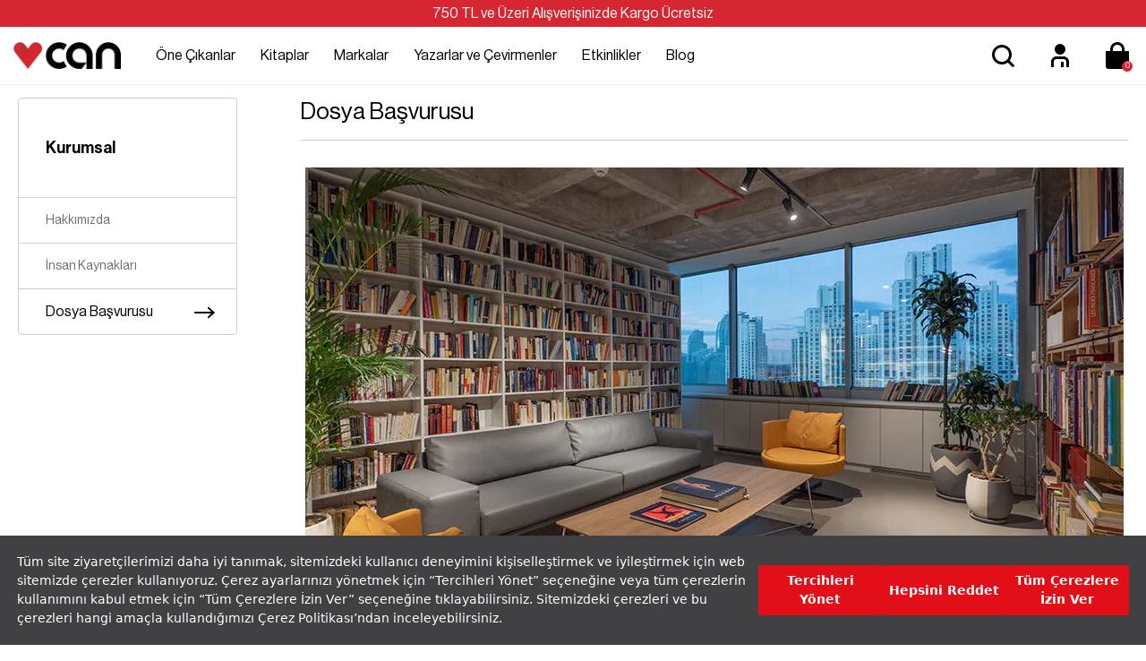

--- FILE ---
content_type: text/html; charset=utf-8
request_url: https://www.canyayinlari.com/dosya-basvurusu
body_size: 62970
content:

<!DOCTYPE html>
<html lang="tr-TR">
<head id="ctl00_Head1"><title>
	Dosya Başvurusu | Can Yayınları
</title><meta charset="utf-8" /><meta name="viewport" content="width=device-width, initial-scale=1.0" /><link href="/skins/bundle/shared-css?v=5-e1q0IaIv2QSxInFGiE4RJSZu9GZjVWcS1ycaU_DJA1" rel="stylesheet"/>
<link id="ctl00_CssColor" rel="stylesheet" href="/skins/Default/color/white.css" />

    <script>
        paceOptions = { elements: false };
    </script>
    
    
<link rel="canonical" href="https://www.canyayinlari.com/dosya-basvurusu" /> 
<meta name="description" content="Dosyanızı e-posta ile dosya@canyayinlari.com adresine gönderebilirsiniz. Dosyanızla birlikte iletişim bilgilerinizi eklemeyi lütfen unutmayın." /> 
<meta Property= "og:title" content="Dosya Başvurusu | Can Yayınları" />
<meta Property= "og:type" content="product" />
<meta Property= "og:url" content="https://www.canyayinlari.com/dosya-basvurusu" />
<meta Property= "og:image" content="https://www.canyayinlari.com/skins/shared/images/logo.png" />
<meta Property= "og:description" content="Dosyanızı e-posta ile dosya@canyayinlari.com adresine gönderebilirsiniz. Dosyanızla birlikte iletişim bilgilerinizi eklemeyi lütfen unutmayın." />
<!-- Google Tag Manager -->
<script>(function(w,d,s,l,i){w[l]=w[l]||[];w[l].push({'gtm.start':
new Date().getTime(),event:'gtm.js'});var f=d.getElementsByTagName(s)[0],
j=d.createElement(s),dl=l!='dataLayer'?'&l='+l:'';j.async=true;j.src=
'https://www.googletagmanager.com/gtm.js?id='+i+dl;f.parentNode.insertBefore(j,f);
})(window,document,'script','dataLayer','GTM-NKSD2DW');</script>
<!-- End Google Tag Manager --><link rel="shortcut icon" href="/skins/shared/Images/favicon.ico" type="image/ico"/><meta name="google-site-verification" content="obr8yf2FQJHpYTI8xX8p2zGeHz8_oeboIEnOJHBQ7kM" /><link rel="stylesheet" type="text/css"
href="https://assets.cookieseal.com/cookie-seal.css"/> 
<script src="https://assets.cookieseal.com/cookie-seal.js"> </script><!-- Facebook Pixel Code -->
<script>
!function(f,b,e,v,n,t,s)
{if(f.fbq)return;n=f.fbq=function(){n.callMethod?
n.callMethod.apply(n,arguments):n.queue.push(arguments)};
if(!f._fbq)f._fbq=n;n.push=n;n.loaded=!0;n.version='2.0';
n.queue=[];t=b.createElement(e);t.async=!0;
t.src=v;s=b.getElementsByTagName(e)[0];
s.parentNode.insertBefore(t,s)}(window,document,'script',
'https://connect.facebook.net/en_US/fbevents.js');
 fbq('init', '1102874244825103'); 
fbq('track', 'PageView');
</script>
<noscript>
 <img height="1" width="1" 
src="https://www.facebook.com/tr?id=1102874244825103&ev=PageView
&noscript=1"/>
</noscript>
<!-- End Facebook Pixel Code --><!-- Google tag (gtag.js) -->
<script async src="https://www.googletagmanager.com/gtag/js?id=G-ZLSJYY4KNF"></script>
<script>
  window.dataLayer = window.dataLayer || [];
  function gtag(){dataLayer.push(arguments);}
  gtag('js', new Date());

  gtag('config', 'G-ZLSJYY4KNF');
</script></head>
<body>

    <script type="text/javascript">
var kmPageInfo = { kmPageId : "13564", kmPageType : "other", kmPageValue : 0, kmPagePath : "" , domain : "https://www.canyayinlari.com" }
</script>

    
<!-- Fixed navbar start -->
<div class="navbar navbar-km megamenu navbar-fixed-top headerv2" role="navigation">

    
    <div class="full-container">
        <div class="header-free">
            <span>750 TL ve Üzeri Alışverişinizde Kargo Ücretsiz </span>

        </div>
    </div>
    


    <div class="navbar-top visible-sm visible-xs">
        <div class="container">
            <div class="row">
                <div class="pull-left">

                    <a class="cd-dropdown-trigger arrow" href="#"><img class="img-responsive" src="/skins/shared/images/menu.svg" alt="Kategoriler" width="36" height="36"> </a>
                </div>

                <div class="hidden-lg hidden-md">
                    <a class="navbar-brand mobile-logo" href="/">
                        <img class="img-responsive" src="/skins/shared/images/logo.png" alt="Can Yayınları" width="128" height="32">
                    </a>
                </div>
                <div class="pull-right">
                    <div id="mbl-cart-menu" class="cart-menu hidden-lg hidden-md"></div>

                    <ul class="user-menu">
                        <li><a href="/login.aspx" aria-label="Üyelik" title="Üyelik" ><img src="/skins/shared/images/icon-user.svg" alt="Üyelik" width="48" height="48" ></a></li>

                        
                    </ul>
                </div>
            </div>
        </div>
    </div>
    <!--/.navbar-top-->

    <div class="w100 brandWrap">
        <div class="grid-container">
            <div class="navbar-holder">
                
                <div class="grd-logo hidden-sm hidden-xs">
                    <a title="Can Yayınları" class="navbar-brand" href="/">
                        <img class="img-responsive" src="/skins/shared/images/logo.png" alt="Can Yayınları" width="128" height="32">
                    </a>
                </div>


                    <div class="header-menu">
                        
                        <div class="cd-dropdown-wrapper center-menu">
                            <nav class="cd-dropdown">
                                <a href="#" class="cd-close">Close</a>
                                <ul class="cd-dropdown-content">
                                    <li class="visible-sm visible-xs cd-menu-title"><a href="#">Menü</a></li>
                                    
                                    <li class="cd-user hidden-lg hidden-md">
                                        <a class="btn btn-md btn-light btn-outline" href="/login.aspx">Üye Ol</a>
                                        <a class="btn btn-md btn-dark" href="/login.aspx">Giriş Yap</a>
                                    </li>
                                    
                                    <li class="has-children first-child">
                                        <a class="one-cikanlar" href="/one-cikanlar">Öne Çıkanlar</a>
                                        <ul class="cd-secondary-dropdown default is-hidden">
                                            <li class="go-back visible-sm visible-xs"><a href="#">Öne Çıkanlar</a></li>
                                            
                                            

                                            <li class="has-children col-lg-4 no-padding one-cikanlar">
                                                <a href="/one-cikanlar">Öne Çıkanlar</a>
                                                <ul class="is-hidden">
                                                    <li class="go-back visible-sm visible-xs"><a href="#">Öne Çıkanlar</a></li>
                                                    
                                                    
                                                    <li class="cok-yakinda third-child"><a href="/cok-yakinda">Çok Yakında</a></li>
                                                    
                                                    <li class="yeni-cikanlar third-child"><a href="/yeni-cikanlar">Yeni Çıkanlar</a></li>
                                                    
                                                    <li class="cok-satanlar third-child"><a href="/cok-satanlar">Çok Satanlar</a></li>
                                                    
                                                    <li class="ses-getirenler third-child"><a href="/ses-getirenler">Ses Getirenler</a></li>
                                                    
                                                    <li class="sizin-icin-sectiklerimiz third-child"><a href="/sizin-icin-sectiklerimiz">Sizin İçin Seçtiklerimiz</a></li>
                                                    
                                                    <li class="online-a-ozel third-child"><a href="/online-a-ozel">Online'a Özel</a></li>
                                                    
                                                </ul>
                                            </li>
                                            

                                            <li class="has-children col-lg-4 no-padding hediye-kartlari">
                                                <a href="/hediye-kartlari">Hediye Kartları</a>
                                                <ul class="is-hidden">
                                                    <li class="go-back visible-sm visible-xs"><a href="#">Hediye Kartları</a></li>
                                                    
                                                    
                                                    <li class="100-tl-hediye-karti third-child"><a href="/hediye-karti-100-tl-7000100010531">100 TL Hediye Kartı</a></li>
                                                    
                                                    <li class="250-tl-hediye-karti third-child"><a href="/hediye-karti-250-tl-7000100010532">250 TL Hediye Kartı</a></li>
                                                    
                                                    <li class="500-tl-hediye-karti third-child"><a href="/hediye-karti-500-tl-7000100010533">500 TL Hediye Kartı</a></li>
                                                    
                                                    <li class="750-tl-hediye-karti third-child"><a href="/hediye-karti-750-tl-7000100010534">750 TL Hediye Kartı</a></li>
                                                    
                                                    <li class="1000-tl-hediye-karti third-child"><a href="/hediye-karti-1000-tl-7000100010535">1000 TL Hediye Kartı</a></li>
                                                    
                                                    <li class="1500-tl-hediye-karti third-child"><a href="/hediye-karti-1500-tl-dijital-7000100011062">1500 TL Hediye Kartı</a></li>
                                                    
                                                </ul>
                                            </li>
                                            
                                            <li class="col-lg-9 col-md-9 hidden-sm hidden-xs no-padding img-menu one-cikanlar">
                                                <ul class="is-hidden">
                                                    
                                                    
                                                    <li class="col-lg-12"><a title="Hediye Kartları" href="/hediye-kartlari">
                                                        <img src="/skins/shared/images/content/hediye_kartlari_top_menu_218x159-01.png" class="img-responsive" width="251" height="183"><span>Hediye Kartları</span></a></li>
                                                    
                                                    <li class="col-lg-12"><a title="Çocuk Kitapları" href="/kitap-cocuk">
                                                        <img src="/skins/shared/images/content/top_menu_one_cikanlar_2.jpg" class="img-responsive" width="251" height="183"><span>Çocuk Kitapları</span></a></li>
                                                    
                                                </ul>
                                            </li>
                                            
                                        </ul>
                                        <!-- .cd-secondary-dropdown -->
                                    </li>

                                    
                                    <li class="has-children first-child">
                                        <a class="kitaplar" href="/kitap">Kitaplar</a>
                                        <ul class="cd-secondary-dropdown default is-hidden">
                                            <li class="go-back visible-sm visible-xs"><a href="#">Kitaplar</a></li>
                                            
                                            

                                            <li class="has-children col-lg-4 no-padding kategoriler">
                                                <a href="/kitap">Kategoriler</a>
                                                <ul class="is-hidden">
                                                    <li class="go-back visible-sm visible-xs"><a href="#">Kategoriler</a></li>
                                                    
                                                    
                                                    <li class="col-lg-12 col-md-12 no-padding third-child edebiyat " ><a href="/kitap-edebiyat">Edebiyat</a></li>
                                                    
                                                    <li class="col-lg-12 col-md-12 no-padding third-child cocuk " ><a href="/kitap-cocuk">Çocuk </a></li>
                                                    
                                                    <li class="col-lg-12 col-md-12 no-padding third-child ani-biyografi " ><a href="/kitap-ani-biyografi">Anı-Biyografi</a></li>
                                                    
                                                    <li class="col-lg-12 col-md-12 no-padding third-child bilim " ><a href="/kitap-bilim">Bilim</a></li>
                                                    
                                                    <li class="col-lg-12 col-md-12 no-padding third-child ekonomi " ><a href="/kitap-ekonomi">Ekonomi</a></li>
                                                    
                                                    <li class="col-lg-12 col-md-12 no-padding third-child felsefe " ><a href="/kitap-felsefe">Felsefe</a></li>
                                                    
                                                    <li class="col-lg-12 col-md-12 no-padding third-child politika " ><a href="/kitap-politika">Politika</a></li>
                                                    
                                                    <li class="col-lg-12 col-md-12 no-padding third-child psikoloji " ><a href="/kitap-psikoloji">Psikoloji</a></li>
                                                    
                                                    <li class="col-lg-12 col-md-12 no-padding third-child sanat " ><a href="/kitap-sanat">Sanat</a></li>
                                                    
                                                    <li class="col-lg-12 col-md-12 no-padding third-child sosyoloji " ><a href="/kitap-sosyoloji">Sosyoloji</a></li>
                                                    
                                                    <li class="col-lg-12 col-md-12 no-padding third-child spor " ><a href="/kitap-spor">Spor</a></li>
                                                    
                                                    <li class="col-lg-12 col-md-12 no-padding third-child tarih " ><a href="/kitap-tarih">Tarih</a></li>
                                                    
                                                    <li class="col-lg-12 col-md-12 no-padding third-child yasam " ><a href="/kitap-yasam">Yaşam</a></li>
                                                    
                                                    <li class="col-lg-12 col-md-12 no-padding third-child tumunu-gor " ><a href="/kitap?srt=1">Tümünü Gör</a></li>
                                                    
                                                </ul>
                                            </li>
                                            

                                            <li class="has-children col-lg-4 no-padding diziler">
                                                <a href="/diziler">Diziler</a>
                                                <ul class="is-hidden">
                                                    <li class="go-back visible-sm visible-xs"><a href="#">Diziler</a></li>
                                                    
                                                    
                                                    <li class="cagdas third-child"><a href="/cagdas-kitap">Çağdaş</a></li>
                                                    
                                                    <li class="modern third-child"><a href="/modern-kitap">Modern</a></li>
                                                    
                                                    <li class="miras third-child"><a href="/miras-kitap">Miras</a></li>
                                                    
                                                    <li class="klasik third-child"><a href="/klasik-kitap">Klasik</a></li>
                                                    
                                                    <li class="tumunu-gor third-child"><a href="/diziler">Tümünü Gör</a></li>
                                                    
                                                </ul>
                                            </li>
                                            

                                            <li class="has-children col-lg-4 no-padding kesfet">
                                                <a href="/kitap">Keşfet</a>
                                                <ul class="is-hidden">
                                                    <li class="go-back visible-sm visible-xs"><a href="#">Keşfet</a></li>
                                                    
                                                    
                                                    <li class="odullu-kitaplar third-child"><a href="/odullu-kitaplar">Ödüllü Kitaplar</a></li>
                                                    
                                                    <li class="ciltli-kitaplar third-child"><a href="/ciltli-kitap">Ciltli Kitaplar</a></li>
                                                    
                                                    <li class="okurunu-bulan-kitaplar third-child"><a href="/okurunu-bulan-kitaplar">Okurunu Bulan Kitaplar</a></li>
                                                    
                                                    <li class="kampanyalar third-child"><a href="/kampanyalar">Kampanyalar</a></li>
                                                    
                                                    <li class="setler third-child"><a href="/set">Setler</a></li>
                                                    
                                                    <li class="tumunu-gor third-child"><a href="/kitap">Tümünü Gör</a></li>
                                                    
                                                </ul>
                                            </li>
                                            
                                            <li class="col-lg-9 col-md-9 hidden-sm hidden-xs no-padding kitaplar">
                                                <ul class="is-hidden">
                                                    
                                                    
                                                    <li class="col-lg-12"><a title="Çok Satanlar" href="/cok-satanlar">
                                                        <img src="/skins/shared/images/content/top_menu_one_cikanlar_1.jpg" class="img-responsive" width="251" height="183"><span>Çok Satanlar</span></a></li>
                                                    
                                                    <li class="col-lg-12"><a title="Kitap Setleri" href="/kutu-set">
                                                        <img src="/skins/shared/images/content/kutulu_setler_top_menu_218x159-01.png" class="img-responsive" width="251" height="183"><span>Kitap Setleri</span></a></li>
                                                    
                                                </ul>
                                            </li>
                                            
                                        </ul>
                                        <!-- .cd-secondary-dropdown -->
                                    </li>
                                    
                                    <li class="has-children first-child">
                                        <a class="markalar" href="/markalar">Markalar</a>
                                        <ul class="cd-secondary-dropdown default is-hidden">
                                            <li class="go-back visible-sm visible-xs"><a href="#">Markalar</a></li>
                                            
                                            

                                            <li class="has-children col-lg-4 no-padding yayinevleri">
                                                <a href="/kitap?srt=1&fkey=26624-26621-26622-26623">Yayınevleri</a>
                                                <ul class="is-hidden">
                                                    <li class="go-back visible-sm visible-xs"><a href="#">Yayınevleri</a></li>
                                                    
                                                    
                                                    <li class="can-yayinlari third-child"><a href="/can-yayinlari">Can Yayınları</a></li>
                                                    
                                                    <li class="can-cocuk third-child"><a href="/can-cocuk">Can Çocuk</a></li>
                                                    
                                                    <li class="mundi third-child"><a href="/mundi">Mundi</a></li>
                                                    
                                                    <li class="tellekt third-child"><a href="/tellekt">Tellekt</a></li>
                                                    
                                                </ul>
                                            </li>
                                            

                                            <li class="has-children col-lg-4 no-padding dergiler">
                                                <a href="/markalar">Dergiler</a>
                                                <ul class="is-hidden">
                                                    <li class="go-back visible-sm visible-xs"><a href="#">Dergiler</a></li>
                                                    
                                                    
                                                    <li class="socrates third-child"><a href="/socrates">Socrates</a></li>
                                                    
                                                    <li class="trendeki-yabanci​ third-child"><a href="/trendeki-yabanci">Trendeki Yabancı​</a></li>
                                                    
                                                </ul>
                                            </li>
                                            

                                            <li class="has-children col-lg-4 no-padding hediyelik-kirtasiye">
                                                <a href="/markalar">Hediyelik & Kırtasiye</a>
                                                <ul class="is-hidden">
                                                    <li class="go-back visible-sm visible-xs"><a href="#">Hediyelik & Kırtasiye</a></li>
                                                    
                                                    
                                                    <li class="can-dukkan third-child"><a href="/can-dukkan">Can Dükkân</a></li>
                                                    
                                                </ul>
                                            </li>
                                            
                                            <li class="col-lg-9 col-md-9 hidden-sm hidden-xs no-padding markalar">
                                                <ul class="is-hidden">
                                                    
                                                    
                                                    <li class="col-lg-12"><a title="Mundi Kitaplarını Keşfet" href="mundi">
                                                        <img src="/skins/shared/images/content/top_menu_markalar_1.jpg" class="img-responsive" width="251" height="183"><span>Mundi Kitaplarını Keşfet</span></a></li>
                                                    
                                                    <li class="col-lg-12"><a title="Tellekt Kitaplarını Keşfet" href="tellekt">
                                                        <img src="/skins/shared/images/content/top_menu_markalar_2.jpg" class="img-responsive" width="251" height="183"><span>Tellekt Kitaplarını Keşfet</span></a></li>
                                                    
                                                </ul>
                                            </li>
                                            
                                        </ul>
                                        <!-- .cd-secondary-dropdown -->
                                    </li>
                                    
                                    <li class="first-child yazarlar-ve-cevirmenler"><a href="/yazarlar">Yazarlar ve Çevirmenler</a></li>
                                    
                                    <li class="first-child etkinlikler"><a href="/etkinlikler">Etkinlikler</a></li>
                                    
                                    <li class="first-child blog"><a href="/blog">Blog</a></li>
                                    
                                </ul>
                                <!-- .cd-dropdown-content -->
                            </nav>
                            <!-- .cd-dropdown -->
                        </div>
                        <!-- .cd-dropdown-wrapper -->

                    </div>

         
                <!--- this part will be hidden for mobile version -->

                <div class="search srcxl">
                    <div class="search-input-box input-group">
                        <label for="srcxl" class="input-group-btn">
                            <button class="btn-nobg search-btn" aria-label="Ara">
                                <img src="/skins/shared/images/icon-search.svg" alt="Arama" width="48" height="48" ></button>
                        </label>
                        <input id="srcxl" placeholder="Arama" class="search-input form-control personaclick-instant-search">
                    </div>
                    <div class="quick-search-result close-search"></div>
                    <!-- /search  -->
                </div>

                <div class="search srcsm">
                    <div class="input-group">
                        <button onclick="on()" class="btn btn-nobg getFullSearch" type="button"><img src="/skins/shared/images/icon-search.svg" alt="Arama" width="48" height="48" ></button>
                    </div>
                    <!-- /input-group -->
                </div>

                <div class="hidden-sm hidden-xs">
                    <ul class="user-menu">
                        <li><a href="/login.aspx" aria-label="Üyelik" title="Üyelik" ><img src="/skins/shared/images/icon-user.svg" alt="Üyelik" width="48" height="48" ></a></li>

                        
                    </ul>
                </div>
                <div id="dsk-cart-menu" class="dropdown cart-menu hidden-sm hidden-xs"></div>
                <!--/.cart-menu-->

                <!--/.navbar-nav hidden-xs-->
            </div>
        </div>
    </div>

    <div class="search-full search">
        <div class="srcfull-box">
            <button onclick="off()" class="pull-right search-close">x</button>
            <div class="search-input-box input-group pull-right">
                <button class="btn-nobg search-btn" type="submit"><img src="/skins/shared/images/icon-search.svg" alt="Arama" width="48" height="48" ></button>
                <input type="search" name="q" placeholder="Arama" class="search-input">
            </div><div class="quick-search-result close-search"></div>
        </div>
        
    </div>
    <!--/.search-full-->
    <div id="search-overlay"></div>


</div>
<!-- /.Fixed navbar  -->

<div class="hidden-lg hidden-md search-mobile">
    <div class="search-input-box input-group">
        <span class="input-group-btn">
            <button class="btn-nobg search-btn" type="submit"> <img src="/skins/shared/images/icon-search.svg" alt="Arama" width="36" height="36" ></button>
        </span>
        <input type="search" name="q" placeholder="Arama" class="search-input form-control personaclick-instant-search">
    </div>
   <div class="quick-search-result close-search"></div>
</div>
<!-- /Mobile-search  -->

    <!-- navbar-end  -->

    <!-- Observer Warning -->
    
    <!-- Observer Warning -->

    
    
<div class="container header-offset">
</div>
<div class="container main-container">
    <div class="row">

        
        <div id="ctl00_PortalContent_ctl00_LeftPane" class="col-lg-6 col-md-6 col-sm-24 left-pane">



<div class="km-sidebar sidebar-nav" id="CM11752">
    <div class="sidebar-header d-flex">
        <div class="title">
            <span>Kurumsal</span>
        </div>
    </div>
    <div class="sidebar-navigation">
        <ul>
            
            

                <li class=""><a href="/hakkimizda">Hakkımızda</a></li>

            

                <li class=""><a href="/ik-is-basvurusu">İnsan Kaynakları</a></li>

            

                <li class="active"><a href="/dosya-basvurusu">Dosya Başvurusu</a></li>

            
        </ul>
    </div>

    
</div>

</div>
        <div id="ctl00_PortalContent_ctl00_ContentPane" class="col-lg-18 col-md-18 col-sm-24">

<div class="content-detail image-look">
    

<div>
    <div class="support-page">
	<div class="support-title">
		<h2>
			Dosya Başvurusu</h2>
	</div>
	<img alt="Hakkımızda" class="img-responsive" src="/skins/shared/images/content/kurumsal_desktop_3.jpg" /><br />
	<br />
	<p>
		Dosyanızı&nbsp;<a href="https://canyayinlari.net/dosyabasvuruformu/" target="_blank"><strong><span style="color:#cc0000;">dosyabasvuru.canyayinlari.com</span></strong></a> adresindeki formu&nbsp;doldurarak gönderebilirsiniz.</p>
	<p>
		Çocuk kitapları için dosyanızı&nbsp;<a href="https://canyayinlari.net/dosyabasvuruformu2/" target="_blank"><strong><span style="color:#cc0000;">dosyabasvuru2.canyayinlari.com</span></strong></a> adresindeki formu doldurarak gönderebilirsiniz.</p>
	<p>
		Dosyanızı lütfen PDF formatında yükleyiniz.</p>
	<p>
		Editörlerimiz altı ay içerisinde dosyanızı değerlendirecektir. Bu süre zarfında bir bilgilendirme almazsanız dosyanız kabul edilmemiş demektir.</p>
	<p>
		Şiir dosyalarını değerlendiremiyoruz. &nbsp;</p>
</div>
<p>
	&nbsp;</p>

</div>




</div>

        

<div class="module-separator" ></div></div>
        
    </div>
</div>


    <!-- content-end  -->

    

    
<div class="gap"></div>
<footer>
    <div class="footer">
        <div class="footer-top">
            <div class="container">
                <div class="row">
                    <div class="col-xs-24">
                        <div class="top-outer">
	<div class="col-lg-6 col-md-6 col-sm-6 col-xs-12 top-box bxfirst">
		<div class="img-box">
			<img alt="Güvenli Alışveriş" height="48" src="/skins/shared/images/icon-secure.svg" width="48" /></div>
		<span>Güvenli Alışveriş</span>
		<p>
			Tüm işlemler 128 bit SSL ile güvende</p>
	</div>
	<div class="col-lg-6 col-md-6 col-sm-6 col-xs-12 top-box">
		<div class="img-box">
			<img alt="Ödeme Seçenekleri" height="48" src="/skins/shared/images/icon-payment.svg" width="48" /></div>
		<span>Ödeme Seçenekleri</span>
		<p>
			Tüm kartlara vade farksız 3 taksit imkanı</p>
	</div>
	<div class="col-lg-6 col-md-6 col-sm-6 col-xs-12 top-box">
		<div class="img-box">
			<img alt="Hızlı Teslimat" height="48" src="/skins/shared/images/icon-speed.svg" width="48" /></div>
		<span>Hızlı Teslimat</span>
		<p>
			Ortalama 2-3 iş günü içinde kargoda</p>
	</div>
	<div class="col-lg-6 col-md-6 col-sm-6 col-xs-12 top-box bxlast">
		<div class="img-box">
			<img alt="Ücretsiz İade ve Değişim" height="48" src="/skins/shared/images/icon-returns.svg" width="48" /></div>
		<span>Ücretsiz İade</span>
		<p>
			14 gün içerisinde ücretsiz iade hakkı</p>
	</div>
</div>
<p>
	&nbsp;</p>

                        
                    </div>
                </div>
            </div>
        </div>
        <!--/.footer-top-->

        
        <div class="footer-center">
            <div class="container">
                <div class="row">
                    <div class="col-lg-6 col-md-6 col-sm-8 col-xs-24 fcntr-left">
                        <ul>
	<li>
		<a href="/one-cikanlar" title="Öne Çıkanlar">Öne Çıkanlar</a></li>
	<li>
		<a href="/kitap" title="Kitaplar">Kitaplar</a></li>
	<li>
		<a href="/yazarlar" title="Yazarlar &amp; Çevirmenler">Yazarlar &amp; Çevirmenler</a></li>
	<li>
		<a href="/etkinlikler" title="Etkinlikler">Etkinlikler</a></li>
	<li>
		<a href="/blog" title="Blog">Blog</a></li>
	<li>
		<a href="/can/can-kitabevleri.aspx" title="Kitabevleri Candır">Kitabevleri Candır</a></li>
        <li>
		<a href="/kampanyalar" title="Kampanyalar">Kampanyalar</a></li>

</ul>

                        
                    </div>
                    <div class="col-lg-10 col-md-10 col-sm-16 hidden-xs ">
                        
                        <div class="col-lg-12 col-md-12 col-sm-8 col-xs-12 bottommenu-child">
                            <h3 class="markalarimiz">Markalarımız</h3>
                            
                            
                            <ul>
                                
                                <li><a href="/can-yayinlari">Can Yayınları </a></li>
                                
                                <li><a href="/can-cocuk">Can Çocuk </a></li>
                                
                                <li><a href="/mundi">Mundi </a></li>
                                
                                <li><a href="/tellekt">Tellekt </a></li>
                                
                                <li><a href="/can-dukkan">Can Dükkân </a></li>
                                
                                <li><a href="/socrates">Socrates </a></li>
                                
                                <li><a href="/trendeki-yabanci">Trendeki Yabancı </a></li>
                                
                            </ul>
                            
                        </div>
                        
                        <div class="col-lg-12 col-md-12 col-sm-8 col-xs-12 bottommenu-child">
                            <h3 class="destek">Destek</h3>
                            
                            
                            <ul>
                                
                                <li><a href="/sikca-sorulan-sorular">Sıkça Sorulan Sorular </a></li>
                                
                                <li><a href="/siparis-ve-teslimat">Teslimat </a></li>
                                
                                <li><a href="/iade-kosullari">İptal/ İade Koşulları </a></li>
                                
                                <li><a href="/siparis-ve-teslimat">Sipariş Takibi </a></li>
                                
                            </ul>
                            
                        </div>
                        
                        <div style="clear: both" class="hide visible-xs"></div>
                        
                        <div class="col-lg-12 col-md-12 col-sm-8 col-xs-12 bottommenu-child">
                            <h3 class="kurumsal">Kurumsal</h3>
                            
                            
                            <ul>
                                
                                <li><a href="/hakkimizda">Hakkımızda </a></li>
                                
                                <li><a href="/ik-is-basvurusu">İnsan Kaynakları </a></li>
                                
                                <li><a href="/dosya-basvurusu">Dosya Başvurusu </a></li>
                                
                                <li><a href="/iletisim">İletişim </a></li>
                                
                            </ul>
                            
                        </div>
                        
                    </div>
                    <div class="visible-xs footacc">
                        
                        <div class="panel-group" id="accordion">
                            <div class="panel panel-default">
                                <div class="panel-heading">
                                    <h3 class="panel-title">
                                        <a class="collapsed" data-toggle="collapse" data-parent="#accordion" href="#markalarimiz">Markalarımız</a></h3>
                                </div>
                                <div id="markalarimiz" class="panel-collapse collapse">
                                    <div class="panel-body">
                                        
                                        
                                        <ul>
                                            
                                            <li><a href="/can-yayinlari">Can Yayınları </a></li>
                                            
                                            <li><a href="/can-cocuk">Can Çocuk </a></li>
                                            
                                            <li><a href="/mundi">Mundi </a></li>
                                            
                                            <li><a href="/tellekt">Tellekt </a></li>
                                            
                                            <li><a href="/can-dukkan">Can Dükkân </a></li>
                                            
                                            <li><a href="/socrates">Socrates </a></li>
                                            
                                            <li><a href="/trendeki-yabanci">Trendeki Yabancı </a></li>
                                            
                                        </ul>
                                        
                                    </div>
                                </div>
                            </div>
                        </div>

                        
                        <div class="panel-group" id="accordion">
                            <div class="panel panel-default">
                                <div class="panel-heading">
                                    <h3 class="panel-title">
                                        <a class="collapsed" data-toggle="collapse" data-parent="#accordion" href="#destek">Destek</a></h3>
                                </div>
                                <div id="destek" class="panel-collapse collapse">
                                    <div class="panel-body">
                                        
                                        
                                        <ul>
                                            
                                            <li><a href="/sikca-sorulan-sorular">Sıkça Sorulan Sorular </a></li>
                                            
                                            <li><a href="/siparis-ve-teslimat">Teslimat </a></li>
                                            
                                            <li><a href="/iade-kosullari">İptal/ İade Koşulları </a></li>
                                            
                                            <li><a href="/siparis-ve-teslimat">Sipariş Takibi </a></li>
                                            
                                        </ul>
                                        
                                    </div>
                                </div>
                            </div>
                        </div>

                        
                        <div class="panel-group" id="accordion">
                            <div class="panel panel-default">
                                <div class="panel-heading">
                                    <h3 class="panel-title">
                                        <a class="collapsed" data-toggle="collapse" data-parent="#accordion" href="#kurumsal">Kurumsal</a></h3>
                                </div>
                                <div id="kurumsal" class="panel-collapse collapse">
                                    <div class="panel-body">
                                        
                                        
                                        <ul>
                                            
                                            <li><a href="/hakkimizda">Hakkımızda </a></li>
                                            
                                            <li><a href="/ik-is-basvurusu">İnsan Kaynakları </a></li>
                                            
                                            <li><a href="/dosya-basvurusu">Dosya Başvurusu </a></li>
                                            
                                            <li><a href="/iletisim">İletişim </a></li>
                                            
                                        </ul>
                                        
                                    </div>
                                </div>
                            </div>
                        </div>

                        
                    </div>
                    <div class="col-lg-8 col-md-8 col-sm-18 col-xs-24 fcntr-right">
                        <h3>
	Haber Bültenimize Abone Olun</h3>
<p>
	<span>Can ailesine özel fırsatlar ve yeni ürünlerden haberdar olmak için bültenimize kaydolun.</span></p>
<div class="input-append news-letter-box text-center">
	<div class="input-group w100 cnt-subscribe">
		<input class="form-control  avd-space" data-group="Can Yayınları" data-vmsg="Kayıtlı e-posta adresinizi girin!" data-vtype="email" id="subscribe" placeholder="E-posta adresinizi yazınız" type="text" /> <label class="input-group-btn" for="subscribe"><button aria-label="E-bülten" class="btn btn-primary  btn-subscribe"><img alt="E-bülten" height="14" src="/skins/shared/images/icon-subscribe.svg" width="23" /></button></label></div>
</div>
<div class="chk-subscribe">
	<div class="checkbox" id="chk-subscribe-base">
		<input id="chk-subscribe" name="chk-subscribe" type="checkbox" /> <label for="chk-subscribe">Bülten aboneliği kapsamında tarafıma ticari ileti gönderilmesini ve kişisel verilerimin bu amaçlarla işlenmesini kabul ediyorum.</label></div>
</div>


                        <div class="ftr-social">

    <a href="https://www.facebook.com/CanYayinlari/" rel="noopener" aria-label="facebook" target="_blank"><img src="/skins/shared/images/facebook.svg" alt="Facebook" width="48" height="48" ></a>
    <a href="https://twitter.com/canyayinlari" rel="noopener" aria-label="twitter" target="_blank"><img src="/skins/shared/images/twitter-new.svg" alt="Twitter" width="20" height="20" ></a>
    <a href="https://www.youtube.com/canyayinlariyoutube" rel="noopener" aria-label="youtube" target="_blank"><img src="/skins/shared/images/youtube.svg" alt="Youtube" width="48" height="48" ></a>
    <a href="https://www.instagram.com/canyayinlari/" rel="noopener" aria-label="instagram" target="_blank"><img src="/skins/shared/images/instagram.svg" alt="Instagram" width="48" height="48" ></a>
</div>

                        
                    </div>
                </div>
            </div>
        </div>
        <!--/.footer-center-->
        

        <div class="footer-bottom hidden-sm hidden-xs">
            <div class="container">
                <div class="row btmrowst">
                    <div class="col-lg-12 col-md-12 canlogo">
                        <img src="/skins/shared/images/logo.svg" alt="Can Yayınları" width="110" height="28">
                        
                    </div>

                    <div class="col-lg-12 col-md-12 km-sign">
                        
 <div id="ETBIS">
                    <div id="2250384355353788">
                                <a href=https://etbis.eticaret.gov.tr/sitedogrulama/2250384355353788 
        target="_blank">
        <img alt="etbis" style="max-width: 40px;" width="40px"  height="46px"
        src="data:image/jpeg;base64, [base64]/Oeu84+c8q9uYB+f9/neQl32t5n9toza61ZM/sbhtAafPTRRwOYNWtWWHfddQvye/TokeR73HTTTQXlDjjggGxuCOeee25Bvue7776blPvss8/CyiuvnKRdeeWVSZrHxx9/XFDX88QTT8yWDOHwww8vyL/88suzuSF897vfTdK+//3vZ1OaMG/evPCtb30ryT/hhBOyqU0YNWpU+OY3v5nk//73v8+mlsb8+fPDxhtvnNQ5/vjjs6kh/OxnP0vSWoEvGxPEMpvN1hIEOlqoVBCGDRuWS7viiiuSNI/mCMJ+++1XkO8FYYsttkjSdtppp2xKE7wgnHLKKdnUJsyePTsnCNddd102tTw23XTTpM5XIghbb711OO2005rFH/3oR7kGKxUEOuOpp55KeMMNNxS0ecsttyTlQKWCMHny5HDGGWck9elgtT9z5swkvzmCcOeddybtHHPMMWGllVZK8r0gXH311Uk+QpyGF4Q999wzdx/iX/7yl9zIxciTzo+Rfl177bWTOjFBWGONNRKhU/9VwpNPPjmsvvrqSX1jviD88pe/zF6iclRXV6uxigVh6NChubRrr702SSuGSgXB47bbbsvl19XVJWnNEQQBIdJD84JQCl4QvgzGBGHLLbfMpjQPm222mdrNFwTeqObi/fffV2NlBeHDDz9M8idMmJB70/zbH8PZZ59d0I5nTBBuvfXWXP6AAQOSNK7t66V56qmnJuU8Jk2alMu/7LLLsqml8XUIwuabbx4WL16cTa0MCxcuDJtssonaLS4IvAGHHnpoUY4ZMyYpV04QDj744ORhQd5u6vo5mOko3bbnn/70p1x9kXtTff5OIyYIM2bMKGjn1VdfDWuttVZSjoeXvjbK3jvvvJOUvfnmm3PpKKZg0KBBubQ33ngjSSsmCDfeeGPB9cvxqKOOKminnCC8/PLLuXuKkd8MKhaEvfbaS4WibGxsTMrFBIEhVfMP85Gw//7758pWym7dumVrN+H111/P5b/33nvZ1CZ4Qaivr8+mxlHq7e3QoUO2VEjmdqUjAKBfv365tD//+c9JGoLQsWPHXLrYq1evJL856Nq1a0E7Rx55ZDY3Lgh+WozxjjvuSMpVLAi8yUqPcciQIUm5mCDMmTMn7LbbbmGrrbYKl1xySZIGvGIp8kZSznOjjTbK5fNQP//88zw+8sgjubL/+Mc/CvKZbpSPPpLG1KlTk3IDBw7MjVwoXKoj7rPPPmH48OFJWaYG3dNbb72VpL300ku5tHvvvTdpG1MPJZH6G2ywQS6fvtH9leL48eOTdsBvf/vbpC7TKPM5bf7mN7/J5sYFwQtsjHfffXdS7isRBLB06dKEy5Yty6bEBQENXGVF3ybK2iqrrJJH5nOV/clPflKQjx9B+cuXL89evQl0psrqOj//+c9zdUSEYLXVVkvKtWnTpuCepEhCCQJQ/eeee66gTjl634QEgdF19OjRSZu+P/8rBCGGn/70p3ltQIa/NND00+U8jzjiiGzJuHDFHEoe6mDPM888M5vbhLlz5xaUK8a///3v2VpNePbZZ6NlS7Fz587Z2iGcddZZufSJEydmU5vwXyUI6BJ//OMfE37nO99JymETIwB41lCKhMcffzwp94c//CHJK0Y6WEAB0vVFLwhPPPFE7vri3nvvXVAHJ1a6HO1oJGC41/XXX3/9gvpHH310Uueuu+5K9ATQ0NCQd99pHnjggQXtoJsJr732WlLuqquuSnwvaXwlgnDQQQflKsdYqSAwn/t6cLvttsvm5kOK2+67755NKY8f//jHBe17z6JcsytKtH6hU6dO0TKin+dL4f777y+oi8BVipggoLSm2/REUEHFgoC/X+kxDh48OClXThCefvrpvHqwmAMEASEfJa1SHHLIIQXte5t/++23L8hvCb1D6Xvf+160DETpjA3jMcQeGkJWKWKCgLmdbtNT1k3FgvDpp5+G/v37FyUNgZggMLcytTDfnX/[base64]/QFlab731knLrrLNOrr5GBDyIMhV5I1V/wYIFSZpfa+CeAaYYHU85L4RahsZux2QDt99+e67+jjvumFwbk1PXufTSS5M0zL9///vfBW3St9RdddVVk+Gfsn5E0JqIf7H+9re/JWlffPFFonjS5ogRI5I0IEFAt+rTp0/[base64]/R9fnTU5fB0FQfmyVlP5M1ylHPQMP/[base64]/CLOEcErYThYAC5xX74S0kkxQWAeB15ZjNFbIjGXPc62Uig3Lcbol6kFTMVYWceMIPDWQCl7QA4QFB80arjNNtvkKjPPUod/la8FJLRcbGzS8L6pzh577JGk/eIXvwhvv/12Ut9T0cExQfDmI74HXVNp3/72t3PauA9MQcmibZwzSquUxQSBqYU2sWh0H3j3yGO6+OEPf5ikscqp3/brX/86V1aUuV0M3Hu6jqesKJRoFt9Iw2uqazIyA/w36bopZgTBkDTIwxMkCDvssEM2JR79Eovt98BlqrJS7BhNfBtplhMEv2Qsxa6YIKwIiwmC6BfHLr744iSNqVCrj4SFqew///nPJK01ceyxxyZt8wIJ3nTGJ1EJcsqiIalITKGApJDmVwpjGr5fNo0BE0dl//WvfyVpBHz4NtLE3xCDpgYCWgU5ahithHLhWpWSKUyCcP311xfk+5eAYZ40RlBNR37BTb+9NaEleELqpGP4lwBvYyUoEAS/r0FOkWKCgLODmHskUHUUpYwnjKGQNC3gQIWzo+HLQvDkAdLmX//[base64]/nliJ7VXHTp0iXWVkYQcPkWI84dHjr0YeTMP6RhSqksHjvSRo4cmfytsiKSSz7CExMErTWg5arNcpTr1dNHKOmhEZWk38FDoy5vtha1GFqVL2L9xIAOQ328iSqL55M01jy01OuB+Ui+1jYgZq4ggcXaohzUait9RT2lizFBYHnZ/waIfiX87ne/y13fMSMIxPwXIzuZmCuhXwZmXiIN54vK/upXv0rSuOnYg2b4Jp+66TwoQWBe9vdQirzp6XZigkAH63eg9VOXB62hn2lA+SLmrHQEDzqW+oTSqyzTmdqMOXWI0SAfmz62CVaCwItHOcjOM9KwChjylS7GRjN+m/8N0I+GJQUhWyYKv7k0RqwLgfkmVqZSEqnbXHgdRPR7EmPRRPj70yC2MV2O+T4mCIL3oSjypxxYsFIdlq4FmeYIrsAURxr3IYuoHGJRTzjqBD+qO+YLAp45KRpSeJjvpFTI4eOJeak63LjKliJLqaqPn0Hp6BhqK00Uq0WLFiX35IGblrp+wyqbQFTP7e/LUYtOHkx1ug8RBa/UA+AlUVlZBQgOJjPX7tmzZ5LmwVSE+UsdFtR0n0xXpF1wwQW5NEVoE8PAiJNuk+gwlRXR43RPIrqI8hXjib8Dhxf5OWUx227ypvAn9NHFQixKx7Nc5I9AZ6gO5o4gh1IxTpkyJVuyEMyF5Xz/YkwQWgv4EGTdMG2WgndyYVIDnHpKixGTUYh5Kxn604h5QJluUOpBznxM/jL4iOOPPvoom9oE5l7lx8jwWgm8Q8kHmnLegG/Pk21ksRFB8AdllKNfBv8yoJ1asTA9D7/6qGXocu5gHGhCLDDFB9kKBNKky6HvyUorEAQCQ7QBUxtWfRAIU4fyY2TOo44nP1ZAkEhjC7rq6E0AEgTmSeVrJRBljzcg3T7KLPCC4NuPESUt3U6M+Po1NbCgpnSFoPlNsCKWhEYEfDFKj3n5YoKAW1j3qU2wtMdeDtL8KmVMEBhV/f3A2D6OkoLgoU2wmCmVAqGhjqd3W7PWUKpNrT6iAApy1BSjnFQIsQSB8LdSYGk73U6MrKBKWcTho3SinQCeO1++FH3gi+C9gAp/[base64]/[base64]/AjoN0qXP4QhUGnyh3CfrCpyHT+HP/bYY0k5NHDdhydKL/k+yFYCxz1KEPCRKJ/t/+k2tUgH2JNIPsO9+itGFs8oBxUQizmsUZRnqPYlXOhmAiFz1GXZHKHMtltcWWRljSx+lOD9CHpoHlLs/Jvm1+RFAipKwb+9PJRKgGtXczMdVAoxNyvL7mnQZrocZC0FeJufqCiAILiNIznq7WXqUBq6TBrlPLn+rCc5nNBpGPaB3yciFlvWLzhMK5ueB8Xh+2Vo3k7SIE6KNHTwFTemJVD0DtURkepS8K7bSp0/3nxk9CgF+fA9Y4djMjIxh6bLak3Er5JqTweCoHhNT4WhI0RK481Mw6/mxuitMMVisBQvBZSRJV0ntrucEcRNRxlBoGCaKFIU8oKAu5lYe6hNsNy46uAGJQ9bVxIaEwSGZH+tNIk90HW0OkgHM8+myxI8C7wgMIopX34K7HSlcYaA2hcROOWL+DU03eAWVlnse/LpG/0mCQIKICOFbxsqbAwrhmmENMzH9DWx1tJ1cTLJUmJBT2UJlSOf0QY9gDSmnnR9Vn1VR2QNxq3cZgTBkPtBaXpBiIHYOJXloafRklNDOH8pDTrSr36K+NsBU5UEwVM7q73NH5tuOJTC10vTRwcrMMUT4WouYlvY/QKRB4pruqymG15KpbHBJg0cgb5ehPmCwJDGfAJlb3pBwNRiBIB+RFAdopWUL/KmpNv0xB2rfBE/Am8BlC7C0m+sPv56yvlwdd4etcUCEPndunXLpaFIqX3xnnvuyeXLj+DJKKWymIIqK3L9NJgeVYdl4zR8SJ021vqjCViNpQ+pr2MGPBFo8t98883c240SKDB9k+/NbfSCdDtmZuYLAqaaIEWkJTqCp9//h7sznU/4WxqYrjwMqL2PbFjFBvfr7BDNl3I4b5TmPYtYEOT7PYO8NWpf9AGxPHR/DYgQqqxOiykHhmTViQWREP5P2+THTGeUSfoIPSW24BY7k8oLQmy1WFOYR86zaEgK+Th8JIU03i7BB3DGOiMWh++1XOaxdH7sYGoUGXQDqJEHZQgtXlE3Im+dyipNdQB1yNMcDVh1m2kjzGz7d7bpHnCRc2Lx/3MWLMhxtnGWcaaVg5UCn4LuTR5OD+6T+2U0im15kyBAbRD20Mvq6VcftUzgWVIQGF4h873AkEqa343sg1clCChjLDZBAkKog/mGlFPOO1XUJj50KWGMMl8HlthDmDluXJhtCjCcZRbCNNPo4RxLnzdhfJif5QJ7CAuzXGScO2pUmPP552G+lcvo6isG9Ci8kOpHkXOb6C+UcNz/AO+r8hn5yPekjvI33HDDpI+ZDpTPi6d88ZJLLskIQnKFCuAFAXsXoLAozS9DS8uNbYL19vlXKQi8oR89/3y4yzq96xZbhAttuO+6VsdwRceO4VrjjR07hD8Y/2jpf+mwZvib8X7jw2ZBPbZm+/Ck8Vmbiv7Rfo3w8hqrhzeszvudOoUh1vlLsg+qJUB/UX946mwID47YUX7Ms8jo4tuAsSDbFFsuCMxpmIjE7clnrdGDYbjUJli/1oAgyAb+MvFve+su3HnncDz3ZDy3TZtw/qqrhotW/WboavdypfHab64SbjTeavf1x1VWDn8x/s14v1kjD6/cJjxufNrqPddmpfCi8dWVvhFes7bgJ7vvFhZGopcrASNCLMYT5Tvddyil6u/YWgNvveprHYZlaAEdQvUdWy4IOCNYlPGrizo7yAsCypxWvkS/+ogJVany1RIstLn9jtNPC4fbvSAEZ9mbfK7x1zZ1/dZ4yertwmXt2oWrjde3Wy3cbLzdzNQ7V2sb7jbea3ywbdvwaNtVw9+Nz5jwPG/C85LxNWN3E6B3THjetLZrflLonawEDPtYDepbkT5M9x1Whfo7tvrIEr/q48SinNcv0KlU37F5gqD1cU+Uyhics6KAPh4BT5iCS1ob802x63rIIeFgu+aJ9qBPNcviyxKEHjZa/NOuMy27d6O5UKxGOfrjeMrFIyjYpRxyymL27yRiRRso5SL2YJeM2ziZkMUe1RFxznDD5JfbBMueQqSytcFS79VHHx32suseaUP4MfbvCcaTjacbzzb+yniB8SLj741XGa8z3my8zfgn413Ge40PGh81Pml82viCMU8QjAjCkMhu5HLgjWUjkfpJJDCY/iLgFG8sabFj+j3ZKKNnIz2OETr9jNiL6SyyfEHwMYvEDlQCnB2qI7axeVTxheU2wZZbF2gp+tubeer224cL9twjXLTXnuFSU5guN15tvM54o/EW4+2Wf6cJ6N3Ge/boHO43Pmyj3OOdO4Unjc8YnzeF8MVOu4dXjd133z28bWVe33ij8IrNwV4Q/mW/p7rMpuAYii2r+5NddCZiOUGIxSwWi6TSNzcKBME/tKqqqmxqaRDAojqe2uTBoZFK46AogF2ttHJhZS3FYhNEbTNBFW1Ngok9e4aXTdHqbsIgQXjPfk+frbYMy5wfoxLgIVR/eLJZRcBhRhoPX0Ao0nXYZJQG6zHpcrBAEBT/rqVniLOCNB9lzG4gldX+Ptb7WWPwxHrAy6j6SsejR5rf18B04Z09/y1YtuyL8M42W4fX7TfkCcImG4dlzTQlmRp9/4n6iBheT0Zr0lCu9Qy0eohSSZ+Tj0s5DaZ53y7EDC0IZzfkHkyauEAF//EKzT/FoAUg4gMF4h9V3zPmNftPB97PtzbfPE8QmBr6mfa/3HkpVwTes6jwNnQr33cQa2FFUFIQWIZGu/fOCG8+sh4gl26afhMs6+dK14GbCAn5EKmObRothy+WL0/4dWCRmck1Zo+/ZL+lu00PEoQe9veA447Nlqoc6FN60PgC1F+MoPQR8QaY2KTF9An6kMU51RNpKw1GgXQ5Y3FBQPNnxczvpPWCwCKMX5Tx9Jtg2a6ldJmULB5xA7SPlzG2adTDJDb0MUXzHhsWLzjj9HC8CdRRe+8djt5rr3DS/vuH0w48IJxho83ZxnONvzpg/3C+8ULLu9jYdf/9wuX77ReuMl63377hRuMt++4bbjfeabzLeI/x/n2/[base64]/cYHzDKfHzGmPYjvG1pvXfZpdmKIkApxPoCsfA33mwfwl8pY8+wyD6RjCDgrUoTRw97Bjy9ksf/x+pBtnrJ7vVEASWfDSZqs5jTY9q0qeH4I48Mq1m9dexhb2lT1dYdO4ZtO3YIOxh3thHpu8ZOxj07rBn2sfz9jQcZD1mzfTjMeET79uFo4/Ht1wi/sDfpy3Iodbd77GHXmdlCxxjWFP4U+oOlafWj1hIYznUyDBHUyo/RO6ZiiqPiNZmeCc+jzumnn54RhGyZPHgLIkZFBxeDDr7yVIg885nSYt90wuX6QxvSV7H8Te3hb27cyvifJgisNVgPhh6bbRamRfaKNgfEcdIfsRB5Lwhe+Y7Bb2QuJQjt7PcWWA3JXymU+75AqfUBv9bgKYcSc550iNgBkV1NESPvW/aAN7YHu6lxC+NWxm3sAW9n3NEe8C7G3Yyd7UHvZQ95X+OBxh/agz7U+FN70EcZj7OHjYv5FOOZ9qC7GM+zh32B8WJ70L+3B32V8Tp70DcZb7OH/Sd70HcZ7zE+YG/[base64]/ceLUpfNcbb7Fh8/aV24Q7jXcb77Op6SHTQx4zPmfK1bumQA646aYwK/KlmZaA8H0FCzdHEAgUoj8J/pGFEBMEzlnUM9LmnKggGJJM77XSw/JfMfGncUgQePhK08mrxQQhRpZBvR+BaaOXjRzV9iOqTdkRaxxrs6wz1mfZkOUA48AsG42DshxsHGIcavzUOMw43Diiql/4rF+/8LlxpHGUcbRxjHFsluOhTWuT7J7mtnCpuRS8a785gqBnhD4ml74XBIW/+Q+5i1FBYMED+jh7pIw0TgNjyRj6jSESBPzYqh87ixlJVz7zkuqLmEPl9I3/34GpjplNfzRHENifQb8iEPJDeEGgXZ4bTig9A32uOCoIeMmgt+f5f9IIUkXDhG1siKQRKEGwRpJykP8HXhAQKOVr04zn/[base64]/iOdf4/Tzk5vGf8wMy3j4y9jH2M/YzVJ58Uao0NxoHGQSedFIYYPzUON44wfm4cBY89Noy1+1mSepF0+hubZ9SP7FICXhD8xtoYOUhMfSsSvKp8gld5BhDfRTY9XxD8tnjFI5TblFmOXhAErATloze0piBMNmXu4I4dQidr+yDjIcafGI80EpxyopGYxTOM5xh/bfyt8RLj5carjTcY/2C8w/hn41+N9xsfNj5hfMr4nPFF4yvGN4x4Fllr+LfxA+NHxt7Gfsb+xtosBxpnPdf0SWMhdgwgDwogCNphvaIkuFVw7up8QWApM5uROy4XZUNpLWFMEFh2VT5Kkpa0WwsfvfVm2N/mRlzMX4VnUYtO7xt7Gj82S6i3maH9jNXG2pW+EWrsXoaYBTavb/yg7JggsNYAEISWuJhjJDQeoC9oGduYLwisW2vjJHMRTg4fVImWqnydHYxvQGneBS16QWBZlTYJo8KkoQ4uZmm8rYlP3nwznLjlVuEHdg+sNfzcHu6p9uC/MkFYuU3oa9eF1cZRZ54RlpQ4HlCCgGdR/andTSiF2ljLUK6+RTEkjWOQtaDHc1N9PTt8NUpjSii6CTa5WgpaMvYkVFpgDZw0/22F2Of4/RFzOpiaefCrwMzp08PTt94aLui0ezjBHjpTQ3rhSXGLFxsVt3i9kbjF2413Gu823md8yPi4kanhWSNxi5oa3jISs6ip4WNj/3XWCcNPPDHMzkZmlQLxifQN1kMpMGWrbzVq40PQ2o7fJ6ITU1guEDjARPUdC0cEvFEwFlVLoKry2XfHaIDvW2k6Dg6TBYkjn9Uu5ctqQBCUxlLplzEieCwzDX2UmcGfvPxyePfBB8N7prS+b/zQ+JHxY2MvY5+HHwr9jP0feijUGGuN9cYBxkbjYONQ46cPPRiGGz8zfm7tjTKONo41jjM9a7y1NeO998Ki7AbecqDfOeuA/mIRSNAmWE/WEigHY5tg/fOQcDEyKI3gItUXc5tgs9fN0xHKUecOcJpZOg+nhfY4xL4W78kPaG0d4b8NPFB/jI7gI5REvtoixDbBlqN0BI8C87E5h1Rp/op9W4EgCcEHrxbjf0Ko2mjTVaZWEFa/bOnSMKW6JszLOmNaA7yAzN9pxIZxv/oY2wRbjt5qEAoEgfVwVSBmAJ2A8GilebKFng2UHCylDZYa+pmv2GNHPuHqytdSK0vUSkNCdUjW14F5s2aF+w8/PDEfrzHFseedTQtvacwZOza8Yb+RFciXTNhHduuWzVkxEEyKx5D+8m9sTOeiD7V5NbYJ1lNnJMU2wfJc8QCDAkHwmzEV5kRImdJi9PvqYjfuzybCWiCt2KkgXwe633RjONfu6SqzBvAhEKE03jT0GD48+6zEl/C8mYSEqr2+5pphQSv4QPz06b9NFTv0y5N9p6UgPa/YJliNxDlBYAkT+vh6dsKQ5g/c9GsNItaF6vszEVXHH0CBIJCGEmMXT9IwjfT/XwcePPaYxGpIzMfVV0ushroib/oru+wc/m75iflowkDw6uRsjMWKAEFAwaZv0PTVnz6sTP1JOaWxvUBlY2CEpk5sEyx7UlFGqWvKekYQtIHSOy3wZJHmj+Alqlb5IosXqq81df5lRKGOP+kDDyJp+to64NuHpYJcvmy8dvXVSewigSnXtFkpXGP/PzYyX4N/2/z8iOUzIvzD/n3NppLW0BWYkhEG+gafgPpTRwXhfdURvMQ3qu85/4BynH8Zs7x446njdTAsFNJYOmDEoH7uS7CGXONp4jgS/NE5pYiyqAWNcmBOjEXbflWYPXVquOvAA5MA1ivsbfvXDddncwoxc8SI8MpOOyV+hBfarRaGm7nYGkBJ1y4wAk5jfaq33sd/iD4eoTnQ0rcxIwjaNOmpZWTCqAW/CVZ+auLulSaXJeYjklcMKIfajIlSqpPPvi4ss+lpmA3x4yLnGKWxxAR8/[base64]/P7k6ROAlQBlj+sQi1BuVNQIzAtaChwcqr4V/TPyvgmdy5QTBBYq0tSyJwpLLJ8L0jl0oNKQRtKQcM1ZzH3KVwwdghA7Kkb0B27iQFG6FE86jSESolnTtl+H54Eon4dJvv/yG9YRaf77Evg2dJ9S0pj2NOSySKY2Y0KOZ5A8lvIr1Y+4J10fL6GunyZDP0o1fRv7xBLCjkBTVkfzezLNqy0OOqMdfBd8aCWbnhEEQ0HlclSEEv5rpeEhS8N7K/W1FX8ecYyYpIKmGx6O334nxBbH/FZ7jVzbb799NiVzjmK6TozU/TLhVxLLsdR6DCFnsToxamkbFCiLhiQB7VObU8sRAWAI9F+CxSEF8AsQfEK+D3bRl2BxpyKlvj0oG5nVMspB3gbSMEkZkpUuxj4Aiq2sfOxy2uaYGYHP+KWv7Y6sT65FGtFAjEL+elDTBaNFOo/frdhP/3XZ2IP0goAOkL4nTHPyMB/x5/jreDLSYkqm6+MvoD7/Kk2HnDNiszxN2tprr50vCCwZ80MqIUMQGyj9l2B1qCRvLhGz5LsomKSzSWPo5wf49iBvLeW4ccpBLa8yldBZShfdmnqOdKDyibKmbS2CAYbu9LW9M42pjTRiAJgy/PWgpjjWWdJ5nGyi0ZIoYqXHTqDxgsDiXfqedIp8sd8u8kC5Zrq+4iCJP1CapmxeVlzM2fR8QfCnpJYD1gR1/[base64]/D9GplmUyXR9LASuzb/pvBQzgpDctcGf6qmhjDdKaStKbYL1qFTqy9EvZKEQKV2CQDSPL18J6WDBn2gaEwSU4lKo9KG2JuW6r+AZ5gsC0pHNyHmjWJhQ2opSVoMH5wTFyjaXftXOb82TIGDG+vKV0G/3819GkSBgyimN71qXQkyp/bIpXYY+iOU7FhcEQphwXmBqMTpAvwmW/XpKTxNHSUxHiAmC/7qsNmjGvgTLPgmOn1W6qCEbzZrzCLlnfUgUxgSBTR7pdmKfO/ZtKpYCShDwzKk+0x3lPP23pbCUKIf9Lm2eJXrVL0VOUJXL35MTbMjHWlObRDCpHlMl98G/SosFGBvzBcHHI4h+ePTuy3JRRTEdISYIHlJAMR8FLcWiNcdMMH3XqBhjgkDUVBpeWSzHmBfQu25FHkIaCxYsyOU354xJBZl4KrytWPAqoyRp/htaRDH7NrLMCII2uaLkabOk6NcS/BlKmn/4Yaov0vkEr1Lff/EsJgiYL6rH8EkdRiEBzyB1GWFiHj06m3zMSN0ztrGuGRME3lR/[base64]/E5KA0/B+VQ0pWGIk0aC33OSssIgiFJKPeZey8Imhpix7tiygn+W0u8SWn4sxtjtrTC35gaZHJ66OzGYhp+TBDKMfZBb2/zx+hPSRVi0w1TpkAMYTq/HP10U+zcSlFnYTISKA0zUyjY8qZNkcwvSCnUJlg8gEpDEFSWFTrS8OsrTV+CxbNHWfKxj5UfO6ST5Vflq01PBcT6Nj1jX1iVggljgoA/Q9eMUaMd/gAeFm2WOwldn8hBj0EoqIODTvkocbTt79P3Z4zyhzDs4+cgDWVTwGRN1/FkFOM6fgc0q526PvdCua5du+Yri96PoI9RMT8pzX9/SbtzeVBCLPzaf/m9HFriUNJqHLpGLF8f6/ReQObWSlDsSIAYJQgs7fqhWkQQAa5upcUOEvPgQVGON7fUolMxeEsnxqKns/v5XBEzvB1K81qu1gVQ8ATN556xTbDFUO7GY1RARzF/h95ufzB1OZtf8ENqOUoQmHtjph6Lc4ApVYodymIpKIoZ09nHflYKrTXEyAirNZGKBAGp0QZKvyNJgoA+wBAGYx0Q2wSLLRub7/GA6VqVkvZpk7mTFVHS/MiEC5x8Yg9UR0oni09YReTHHor/amssVN9TguA3rHqiiHMdNrkqFgNLgLRiVDAxiizTLmkM5QKWSrqOJ6u96ftAD0y3aSwuCD7OLYaYXRujP+qFi5KGBRAThJaA6Bva9Aqq9yyKROymwT1IYWLuLAX/gfQYvRIWg6ybFaVXFmOxGJ6MaGkUEejigoDCw6KJp9fq8YrRueXIEXACbyppmEASBIbK9HU0nFcCfhhtMsrI7PSmnkjUkkBgDNfB9GUZl/xyugwrifpNOg3Gkzc1/Tvwmgoxxxf+CrUpasUQslk4nc+iltonwog0Vm1jEV/cM+WIZRB4SdJtGosLQoxo6K0NFND0dQgmWRGUEwQ6MJ3fHKVWZxmUI8IpxAQhNh0xFSk/pssw3Ctf5jj7RVy0UQHLbbUv0BH8RWIsp+W2BDFb2iugLQFKbbpNHwfpzSkRf3ylqDRugjhKAfMxnR/rT7+iGRMEnHLKl4sZXUcu5hiLRaILOUHQpkpFLnuisGgDpU4Q98DEUn2RkUMBnAR9Kp0TQAHKmtJYV0hfk1hB5StIBKU19hXTmN8fj5ruWWSUUB3/wTGRzvLtpumdYTFB4EGnr4mHU/XxfFKOqQgbnnz/1VY56FDIVT/2e32QLiMOaVhrMZOVnWm0g38m3Q6macEmWENBI2I5aWJFK1YPux74EDB1ZnNiHLxZFsuPeStj8ENuS8goIqD5p/OZj9MgVC1dDoEQeEhKx+JJQ4G7LaV0FHSEWD4mN8gJAnZtMZYLc0LhStchzo+jdHGCxKKYGUWY09L1YgoPC2G0Q8g2ylW6Do4v8otRSqn3LPL2pNvx9OsOIsqg2sT6SdfBra184aWXXsrlq02W2lWGkUHtxz5XwBut+uob2lFajH5kkHDxb7ocVpZGoZwg4E4uxpj/34MhO10Hbx7DLz/aH9cvQaAj0nVgzKGEb4J20Kb5QHa6DtYL+cWoqcMLAm7xdDueBx10UN49QNY61CY+lnQdHhp5+C3k/[base64]/7Ejgin3z/RpZbYMLH4n8DlPDgoNIBovyrfLyq/B6CSbV7io2t+p0sJvn2IG8uYGSJncWMp5ByTM/yofizmImxID/mHKT8+++/n+Tb9FpeWWwOmc9LIbZsyjJ0KShCqaWCEKMEgXD1du0yJ8Z7z2I5QShFLwh+ES8Wzu6BUu7bgQgvKCYICojFEtGeEi8IYmz/KqM2fZot07qCUM7NilMnXQdTphTKBaaUC1WL0QsCihNpfifUiggCJGoL+G80xk5N84g5qXx/auueFwTpMih+pQTBh6p5uHDCfEHYf//9kyXa5vCqq67KXTAmCChp2oBJdEy6PgpgKcQEAX+G2tT+CkLiGF7T7cfWRCQIzNVo9pTTMjGQIOBDwSxMt4nrN90mQz55lCdcjHujP5XPugBprChKSfOICQIBxNQhdE8jlxcEhItrvvrqq9GpAR2EfIZ/gT6iTRbreF7kd+vWLV8Q8GM3F/7rIDFB8Oaj7+xKoXOZWDaVNu6/eCL6k108yr1pMWiU8eHsHrEdxwT+CjHnjsgDjaHUkrEnulcpsCNbZWOBQN697ra/5QsCUi0QQKFNljFKqlE4VF8djJaLQ4lyfhOszEfqptvz9Lue0caJgcSi0FkHhL+R5om3jxGD+hqagaKmPFl4SV/TU+cXEl8oxc4j5lnEFKQuFgXzffr+RO6HOID0NWP3GSO6TLqup4/XlPnoN+uydM19MJLi2MumFxcEAiO1yTJGSVtMEIptgpUg4PHiZtJtipwVIKAoIVTsIUDAAPMhaZ5MMfgcqM+QKMQ6mNXD9DU9pTc0RxDUJkodpmD6/[base64]/ciYtKm24xtgo0B34BGHNYsqAMZIUnDE6s0EeVOMRBMkel8FMg2Ebe4BAGnmsrKjMV8LBrOTkGhtQShS5cuSRqQ+ciagcC3JlU/RpSfSlBMEATCx9JtM2rJy8fildI1cjF/+vKiFnN8YC8CUglw7UoQfDCwFFDOTIxBDy32JVg8rrF4BBT5YkBR/EoFwccsSgljb6Lm+1jsgGdsv0AMXhB8VJRApE66bRZyWBwDmFFKV0Cs/3SxZ2w3tH57OaDQShB8/KH2azJCxoBrmnyvPwkIbEwQtAm2GOSbMH79gsADRImEWmtAwVNazK+PW5i2oIY/LwgoecoXCR5VmyL3LkcMD13pTAnUYchlmZ00b3bFBAHFK31N/7ljBJ40RkWtJHpBIO6C6+CHSLfDFMTGYvK934URhXz8FZoaiIvQ76DvySdEUMDlThrP1wWzFBeEmBfQU3FwMUFAw9ec5hdJuAHSvCB4yM3qN8HG4L8roXgEhmulxRj7+HYxsAOaOihTAh2otiQITCFKi9F7K2MBOJjGafCCpctBf/SPEHtZ/SZYjTLex8ILka5jLC4I+hJsMWqejAkCN82cRznvQo4JAqYMbzOMbYKNwQ/jvLEAq4F2/T16ekcMwzPXQ4mSP4R5Vveh6GAsDpRV0vzWPAkCZln6OoxGGpn8yfToSumy0uABC3ZcB8FWPkvftMNLpdgBD3wKuicxtgnWx05iWpPGfRZsgjUkCV4QMC/opGLUg4wJAlA5uT5BTBDKbYKNISYIQNeM0bfJSiDXY97VJg+/YdUHyCjNa+USBH5D+jr4UHRGpReEWH/[base64]/9b4H4UDQS8MYqncU76ihGE2gzCoKFP8S3A1FAqaMRLn2f1E/XERmJv7RlaDo9DYQjVrZSEnGThl/nRzsuBZlIxZRFvb3HHHNMNqUJ6DpuHs1RO6zLge316br4LjRU+wil2NsbC7v3lJnL2kqpcPYK+IoxQSyz2YydLPbss89Gy1bKmHD5D4aV+5yNQtcxsdJgGJebNXY2BApcTBD8zqFSYORJ1/UavN+ap13bHuU+5aONtYTGldrgUgFfNybY3biNcbMV4VFHHbWZKVB5NPMxWrZSxto0EyiXb8NwQb6nbyudN27cuJL5PXv2zMsXn3vuuYKyMdqQHa1vb3CS37lz51xarE1fJ8ZLLrkkKVdVVRXNbwbXNGZgDR5hvOx//D/Jq4w3SRBKfzniy0JNLasi2T/+h68TEoSXs39/ZZhrc3CvtquH2u91jq77f7Uo9HT+X8PXJghfmPY85qGHw6RXX6v4MaTLLW/GA6y0bHPabC3wjajJvXqF+VkHV6XgG1PTqqrCtLr6sGxpYSxkc5AThMV2MyNuuCGMuu32MOrW23L87Nrrw5zBQ8LcUaPDiOtuDKP/cGsYBW+lHORvK3f1tWF67z5h4fTpYeTNt4QRF18ShpzTJQw959ww8qprwuTubwXvM1w4aXIYdfffwujHHg9LnMNk8ezZYewTT4bhF14UhpotP/K6G8KUHu+Z/Z35odPN/h76q/PCONPKmwMe7+inngrDLr8yzLTfIyxb/kUYde99YdhlV4QxL7z4tQjCoFNOD72+0SaM7lbZ+U7CnMGDQr/1Nwr9d9ktLLJ+WxHkBGGJ2b1VbVYNdWtvEKo7rBOq11zbuFbobSbG5FdeC1M/+ji52f5rrBmq23cM9etsEBqMNVameo2OSbnRd/81zBw4MFS1bR8aNtw4NOzeKdTv1jlUr71+qFl9zTDkrHPCUpNiMLu2IfRfrX2o3m7nsGBuZlFlrukLDQccFKpXXi3UrLtBqN1k89DXrlmzz35mf2emjxGXdg197FpTy+wVSAMhrD/8SGvvG2HCa01H6I02Yez/jVVC1cabhZk18W8+thbmT5wYxtz/QBhrAucx/IyzQu0qbcO4Z57NplSGeUMGhwa77wGd9gyLIwtTzUFOEJa++26obWcP67gTw5yGAWFubV3C2f37h8UzZoYlJnEze/cNs6v6hxkffBgav9cp1G3+7TDhhZetTHWY2at38pbPsDe2du31QuNhh4dFixeHpYuXJB08aK/vh+pvtgsT/pHphDkDGkOd/Yj6vfYNC+dnvvQ2tMu51iGrheG/viAZheaPGx+m9fhXmGwEvKuDDj40NJhgLF2acQ9XCgSh8cSTE4Gc9Fbm1Ljpn/QKtRtsbNwkTPugZ5JWHukRo/wIohJjn3o6eWGGXpR/NsKwM88ONau2C+OefS6bUhnmDR0a6jfdIjR03qt1BaHGHtSn556XzSoO3KQD99gnVG+6ZZid3ZolTP/kk1CzlgnCT/N97Z93vSxU29s96q8ZN+qcgQjC5okgLFq0MCy1ob9+r31CnY0yc4bE9+3NGzEi9LXRaNzDTe7sRSakU2zamWhv0wybL4s9lkSITBCqTRCmfNjT5td5oWGPvUNt2zXC2IcfyRTKwvojGZ2mvNE9aXeqCSLzsfKm9u0XJv3rvTBv/HhrN3NF/jvdXqBJPXqEuWPGhCXz5odJ9sJMraoOX1gd9IBhl10Z6tuvFQaffk6YYnmzsr9z2Jnn5AnCwhnTw6T3PwhTq6tz7YNl9v/Te34cJj77fJhdVxfmDR8RGuxlTAQhuzd0uqVPfO/9MH/q1KQmX6ud+M8eYeG0aWHpksVh/EsvhtnWj02tZpAvCKuuHoaefW5SyDMNRoeBnfcONSYIfr4F003pyQjCUXbjmTdxpikzA3bdPSk/J+uZywhCdkRYMN+uszw0HvGzUL96h/Bpl/PCgvGFm0kndu8eBhx7Qlg6LzOCTHn7nVC7/c6h31rrhqoNNwr9bJoa+psLwlITrDT4HQhCrQnSpA8/DJ/ZFFO72hphhD2cNMY82S30WaNDqDKhhExhTFlzP81Ebw8+/7eZN9uuJSyaNTPU7Pq90MfKTq+uSX5fv3Y29e2zb9IHA7v8MvS3F23IdjuFhk22CJ9Y/UYTAJAWhGkmJH2tbI1dc2l2pXbh5Clh0PG/CDV2//0sr6/d15Djfh4GbbtjItCLs30y8LCf2r2tEsZnR70JTz9t12oTPvvjnWHoyaeGj+26ox8vDK3LCcISE4Q6m8sb7YENsofIG91ojQ6wf+ePzn/r8wUh/3M5CELdtzYNA3fYJTQe+pMw8AeHhPpNtgz12++UKHqCHxEWzstI81R7C2o32yrUmUA27LirPaQrwqys+xVB+SK7WgiYOqptSB9o08QsewsWmOR/bg+3/zdWDmPvaVq8ESQIDdzbyaeFgRttFhpMiBZOK/xO4/R+VWHMffeH+Z99Fhba9DT65j+EGpvDh9hcDmbZg65b71uhYddONiJlDgWZag+v1gRx8A9/nFxrlk2X9eusb7//h2GJjXa8DMMu+F2o77hOGHzSqaZ3vRpmWDtgmOlOXhBmmD5W39Feph/9JBkFaG+IKd01psMNsil3ytvvhskvvRIaTP9q3GCj0LDnPjlBGHrUMaHW9LhJ72Z0qKkvvxrq19so6f/6HXZNRnwsjTRygsCIULfuhqHRKgzstFcYsPseYeB3Tdnbfc9kSPaoSBB2/G4YfNSxYdDhRyQ30bDZlmH4xReHxdko3zxBcFveZ1rn0FF1G20ealZe1a6xRRj3aOGaw2dXXBn6r9w2TDTzkzeO4XfOiM9CvbU56JAfm3ma75ugMxt/cYoJwKYmDCYE22xnHbRhGHnbHZkCOWTeQDB/4iTTi/qEsY88krzFA2wIXrpgQVJi0BFHh5p2HcKk17snZUfeeJNNfSuHMX++K/l7pk0fdabwDjjo4LBkSeZexj/3fKhe6Zth2DVNkURg2Fn5OgKCULeWCdGPD0+uNdemFfqqYevtwlwTToEpi6k0MyJkpq4hRx9ro4bdV1YQplj/oNgP+Pa2YWZ9U6hb06/MIE8Qatra1GBSvwwlb+Eio83dxuUuiAJUNDUccVTygLjgPBtRBtvf1TZkYWaCvKkhcvbBLLM+hv/2wjDAzKOaDTcJM/BCZkGbg392TGjkrd5p12R6gHUmcHUd1g79t9sxLJiTb04lD+/EU0LDmuuEYeedH6Z9bG+dCWct1oIpxR7zPh8Zhtgw2t+uXWXXqDWhadyCuXjPxDwG45/4e+hvb+gIe8v5nY0/OizUmaU0NxuCnycIWYfZ2MeeMIuobWKqepQSBDDNhvnadh2T3+wx33QEfkOiIxQRhMkmCLU23Q62KbUU8gXBbuZT0xHKodyIkAiCmWpefKa89lqoM6tk4EE/Sv6ea/VKCYIw1B4elsS4e5tOGUsEwQSrwYbFkaaEjr3jT2HMrbeHMbcZb/9jGPPQI2atZAJThYwgmLJo9zA5u2r52TXXhVozVdFNcHCBZQsWhoGHHh5qTH8YeePNYe7w4WEW9/qd7cOA3TqZIpeZChZMmRLqbb5vtGEZ5bHOTN0hxx2fXAdEBeHRxzOCcMVVyd9COUGY+uZbycNsPPKoXPtgnt1bzmrITg1RQbDfPMhGWV83jXxBwGr4ZXmrAUFoLDUidFw3DDqyKVYO4HSqMw19UFaq55rSWG/DvxeEtFOEG0chYn6e8FTTRlMw/HcXh+o2bcP4bs9kU0ojeWtlPr6TCWhZNHNmqMdyMAVv7AMPJWmzBg5IfBjoHuo4rIA663Cmy4UzM4IARlx8aagz85NORvgnOIfQLBOE+qwgLM4KwrjHHrfpzgThwvzA1XJTw2wzE2s33jTUb7VNMlIKE5591nSJdcOAPB2hiCDYb9fvsecdJnV/M0x+651cWpMgvPNOqDPTZtB+B4Qx9iaMuf7GMOa6G8NIG8YmvfRStngGCMIg0x2YtwpGBDMfa21OatzvwDC9x3thql3s86uuCfXWYTioJr6YaWvOgIGhYUObr80MXbRwQfJGNtgogmbL2z/xwYeT/6+zN6HOHsCCVCjbLM5JNl2EdkfecGOY9m4P4z/DSBsdZpkZl0YiCCeclFgK8iOASa++HupsumjY6jthwajRpp1PDrVmkg3cdKsw4YknwwxTYBndBqy9ngnCnmFBdkQAM3r3TqaWRu5jl93CwuzWfTCrT9/QYHUaDjwoNyJM5WUza6TRrIsxt98RZvTKnGaSdijN+OijUN9h3dB4yGGJ5ZW8EGeeHepWaZcI6PgHHwmjbfSrtVGq0XSXgXZfS+ZkXqZP7QWsXb19TthRSuvatg+DTvhF7qFP+/iT0H+NtUKVKa7Ts4pjThAWW0VMklqT/CrMMZPwKvshmCKDzfTxQBBqvrdH6G0dMH2QBCFzmakmCP1M6USr7m8Psf8aHUP12vZm7Lt/mOA8Z7NNEPqtv3GoMsV00aLFZgfPCQNsiK6xa1bZyNFv1TVCtSlzjT871h5sfLPGFLvnhr2+H6qsc/vZm15l1+pj1xyf8twB7q7++BNDL7NIxtlQK5A+2LT2fjZFNJx0WqJ0jr3vgVBrSmWVCU0/+x2f/ub8MMBMub5bbxvmTWgKJE3qmpZeb/c74tKmfQpgRp8+oa91dPX+P8jFRuJbGGQKKyMm5uenv8/oCoNOPyP0Mn1j9NOZ0W1az56hr72UNQf/uMl8nDQ5DPr5SaHGLJEqmyqrrO/xUg48+NBQte0OYVHW+qEPe9n9TDDTGkw0q6G3jfT1J5yYE4QZZtH0N32mv01ns7IRVzlBWGbDMw6RmY2DHBvDjIaGMG9s5nwkYbm9vTNMAKY31Iclbhs6wLExvU/vMNXm4an2hs744AMz9QYnzgwPtO/p9fVhxpDBufAt/p1jw+C0f38Qpr33fpgzZEhOz9CPEPT3YlNmZ1b1S4Rixoc9w7xRo8IXUa/j8jDLNO5ppnQuNJvfY5EpltPrai2vOqdbzLZrT7GRQ36P2SM/T+53mfNRLLLhuHHfA0KNCYsfssESy2MxaKb9nuXLm7QlVlqnffRJmGKjw/yx4+yuzNoZOTJMrakJC6ZNS/7GSzjdFNiZpngyjAv00sz+VWYt9EjMZTDL9IQZRIAn/bs8zB4xPEyz0XKhWWe0hXnLb571Wb7lN8N+6wz7zUJOELJ/f6lIP8z/ZswfM9Ysi9NCzUqrhuGXdF2B39aavdLytr5SQfj/BXNsZKndZddQY9PmwB8dnnMq/Tfjf4LQAiyx6a/6gAPDCJvj5eP/70YI/w/omHfli4AjBQAAAABJRU5ErkJggg=="/>
</a>
</div>
</div>
                        
                        <a target="_blank" rel="index, follow" href="https://www.kobimaster.com.tr" title="Kobimaster E-Ticaret Çözüm Ortağınız"><img src="/skins/shared/images/kobimaster.png" width="25" height="17" alt="Kobimaster"></a>

                        <a href="https://www.minus99.com/" target="_blank">
    <img src="/skins/shared/images/minus99.svg" alt="-99 Design Studio" width="25" height="13">
</a>

                        
                    </div>
                </div>
                <div class="row btmrowend">
                    <div class="col-lg-4 col-md-5 copyright">
                        <span>©2026 Can Yayınları</span>
                        
                    </div>

                    <div class="col-lg-14 col-md-12 footer-bottomlist">
                        
                        <ul>
                            
                            
                            <li><a href="/kvkk-aydinlatma-metni" title="Kişisel Verilerin Korunması Aydınlatma Metni">Kişisel Verilerin Korunması Aydınlatma Metni</a></li>
                            
                            <li><a href="/cerez-politikasi" title="Çerez Politikası">Çerez Politikası</a></li>
                            
                            <li><a href="/uyelik-sozlesmesi" title="Üyelik Sözleşmesi">Üyelik Sözleşmesi</a></li>
                            
                            <li><a href="/kullanim-kosullari" title="Kullanım Koşulları">Kullanım Koşulları</a></li>
                            
                        </ul>
                        
                    </div>
                    <div class="col-lg-6 col-md-7 credit-cards">
                        
<img class="img-responsive" src="/skins/shared/images/credit-cards/payment.png" alt="Payment" width="291" height="30">
                        
                    </div>


                </div>
            </div>
        </div>
        <!--/.footer-bottom-desktop-->
        <div class="footer-bottom hidden-lg hidden-md">
            <div class="container">
                <div class="row btmrowst">

                    <div class="col-sm-8 col-xs-10 copyright">
                        <span>©2026 Can Yayınları</span>
                        
                    </div>
                    <div class="col-sm-16 col-xs-14 km-sign">
                        
 <div id="ETBIS">
                    <div id="2250384355353788">
                                <a href=https://etbis.eticaret.gov.tr/sitedogrulama/2250384355353788 
        target="_blank">
        <img alt="etbis" style="max-width: 40px;" width="40px"  height="46px"
        src="data:image/jpeg;base64, [base64]/Oeu84+c8q9uYB+f9/neQl32t5n9toza61ZM/sbhtAafPTRRwOYNWtWWHfddQvye/TokeR73HTTTQXlDjjggGxuCOeee25Bvue7776blPvss8/CyiuvnKRdeeWVSZrHxx9/XFDX88QTT8yWDOHwww8vyL/88suzuSF897vfTdK+//3vZ1OaMG/evPCtb30ryT/hhBOyqU0YNWpU+OY3v5nk//73v8+mlsb8+fPDxhtvnNQ5/vjjs6kh/OxnP0vSWoEvGxPEMpvN1hIEOlqoVBCGDRuWS7viiiuSNI/mCMJ+++1XkO8FYYsttkjSdtppp2xKE7wgnHLKKdnUJsyePTsnCNddd102tTw23XTTpM5XIghbb711OO2005rFH/3oR7kGKxUEOuOpp55KeMMNNxS0ecsttyTlQKWCMHny5HDGGWck9elgtT9z5swkvzmCcOeddybtHHPMMWGllVZK8r0gXH311Uk+QpyGF4Q999wzdx/iX/7yl9zIxciTzo+Rfl177bWTOjFBWGONNRKhU/9VwpNPPjmsvvrqSX1jviD88pe/zF6iclRXV6uxigVh6NChubRrr702SSuGSgXB47bbbsvl19XVJWnNEQQBIdJD84JQCl4QvgzGBGHLLbfMpjQPm222mdrNFwTeqObi/fffV2NlBeHDDz9M8idMmJB70/zbH8PZZ59d0I5nTBBuvfXWXP6AAQOSNK7t66V56qmnJuU8Jk2alMu/7LLLsqml8XUIwuabbx4WL16cTa0MCxcuDJtssonaLS4IvAGHHnpoUY4ZMyYpV04QDj744ORhQd5u6vo5mOko3bbnn/70p1x9kXtTff5OIyYIM2bMKGjn1VdfDWuttVZSjoeXvjbK3jvvvJOUvfnmm3PpKKZg0KBBubQ33ngjSSsmCDfeeGPB9cvxqKOOKminnCC8/PLLuXuKkd8MKhaEvfbaS4WibGxsTMrFBIEhVfMP85Gw//7758pWym7dumVrN+H111/P5b/33nvZ1CZ4Qaivr8+mxlHq7e3QoUO2VEjmdqUjAKBfv365tD//+c9JGoLQsWPHXLrYq1evJL856Nq1a0E7Rx55ZDY3Lgh+WozxjjvuSMpVLAi8yUqPcciQIUm5mCDMmTMn7LbbbmGrrbYKl1xySZIGvGIp8kZSznOjjTbK5fNQP//88zw+8sgjubL/+Mc/CvKZbpSPPpLG1KlTk3IDBw7MjVwoXKoj7rPPPmH48OFJWaYG3dNbb72VpL300ku5tHvvvTdpG1MPJZH6G2ywQS6fvtH9leL48eOTdsBvf/vbpC7TKPM5bf7mN7/J5sYFwQtsjHfffXdS7isRBLB06dKEy5Yty6bEBQENXGVF3ybK2iqrrJJH5nOV/clPflKQjx9B+cuXL89evQl0psrqOj//+c9zdUSEYLXVVkvKtWnTpuCepEhCCQJQ/eeee66gTjl634QEgdF19OjRSZu+P/8rBCGGn/70p3ltQIa/NND00+U8jzjiiGzJuHDFHEoe6mDPM888M5vbhLlz5xaUK8a///3v2VpNePbZZ6NlS7Fz587Z2iGcddZZufSJEydmU5vwXyUI6BJ//OMfE37nO99JymETIwB41lCKhMcffzwp94c//CHJK0Y6WEAB0vVFLwhPPPFE7vri3nvvXVAHJ1a6HO1oJGC41/XXX3/9gvpHH310Uueuu+5K9ATQ0NCQd99pHnjggQXtoJsJr732WlLuqquuSnwvaXwlgnDQQQflKsdYqSAwn/t6cLvttsvm5kOK2+67755NKY8f//jHBe17z6JcsytKtH6hU6dO0TKin+dL4f777y+oi8BVipggoLSm2/REUEHFgoC/X+kxDh48OClXThCefvrpvHqwmAMEASEfJa1SHHLIIQXte5t/++23L8hvCb1D6Xvf+160DETpjA3jMcQeGkJWKWKCgLmdbtNT1k3FgvDpp5+G/v37FyUNgZggMLcytTDfnX/[base64]/QFlab731knLrrLNOrr5GBDyIMhV5I1V/wYIFSZpfa+CeAaYYHU85L4RahsZux2QDt99+e67+jjvumFwbk1PXufTSS5M0zL9///vfBW3St9RdddVVk+Gfsn5E0JqIf7H+9re/JWlffPFFonjS5ogRI5I0IEFAt+rTp0/[base64]/R9fnTU5fB0FQfmyVlP5M1ylHPQMP/[base64]/CLOEcErYThYAC5xX74S0kkxQWAeB15ZjNFbIjGXPc62Uig3Lcbol6kFTMVYWceMIPDWQCl7QA4QFB80arjNNtvkKjPPUod/la8FJLRcbGzS8L6pzh577JGk/eIXvwhvv/12Ut9T0cExQfDmI74HXVNp3/72t3PauA9MQcmibZwzSquUxQSBqYU2sWh0H3j3yGO6+OEPf5ikscqp3/brX/86V1aUuV0M3Hu6jqesKJRoFt9Iw2uqazIyA/w36bopZgTBkDTIwxMkCDvssEM2JR79Eovt98BlqrJS7BhNfBtplhMEv2Qsxa6YIKwIiwmC6BfHLr744iSNqVCrj4SFqew///nPJK01ceyxxyZt8wIJ3nTGJ1EJcsqiIalITKGApJDmVwpjGr5fNo0BE0dl//WvfyVpBHz4NtLE3xCDpgYCWgU5ahithHLhWpWSKUyCcP311xfk+5eAYZ40RlBNR37BTb+9NaEleELqpGP4lwBvYyUoEAS/r0FOkWKCgLODmHskUHUUpYwnjKGQNC3gQIWzo+HLQvDkAdLmX//[base64]/nliJ7VXHTp0iXWVkYQcPkWI84dHjr0YeTMP6RhSqksHjvSRo4cmfytsiKSSz7CExMErTWg5arNcpTr1dNHKOmhEZWk38FDoy5vtha1GFqVL2L9xIAOQ328iSqL55M01jy01OuB+Ui+1jYgZq4ggcXaohzUait9RT2lizFBYHnZ/waIfiX87ne/y13fMSMIxPwXIzuZmCuhXwZmXiIN54vK/upXv0rSuOnYg2b4Jp+66TwoQWBe9vdQirzp6XZigkAH63eg9VOXB62hn2lA+SLmrHQEDzqW+oTSqyzTmdqMOXWI0SAfmz62CVaCwItHOcjOM9KwChjylS7GRjN+m/8N0I+GJQUhWyYKv7k0RqwLgfkmVqZSEqnbXHgdRPR7EmPRRPj70yC2MV2O+T4mCIL3oSjypxxYsFIdlq4FmeYIrsAURxr3IYuoHGJRTzjqBD+qO+YLAp45KRpSeJjvpFTI4eOJeak63LjKliJLqaqPn0Hp6BhqK00Uq0WLFiX35IGblrp+wyqbQFTP7e/LUYtOHkx1ug8RBa/UA+AlUVlZBQgOJjPX7tmzZ5LmwVSE+UsdFtR0n0xXpF1wwQW5NEVoE8PAiJNuk+gwlRXR43RPIrqI8hXjib8Dhxf5OWUx227ypvAn9NHFQixKx7Nc5I9AZ6gO5o4gh1IxTpkyJVuyEMyF5Xz/YkwQWgv4EGTdMG2WgndyYVIDnHpKixGTUYh5Kxn604h5QJluUOpBznxM/jL4iOOPPvoom9oE5l7lx8jwWgm8Q8kHmnLegG/Pk21ksRFB8AdllKNfBv8yoJ1asTA9D7/6qGXocu5gHGhCLDDFB9kKBNKky6HvyUorEAQCQ7QBUxtWfRAIU4fyY2TOo44nP1ZAkEhjC7rq6E0AEgTmSeVrJRBljzcg3T7KLPCC4NuPESUt3U6M+Po1NbCgpnSFoPlNsCKWhEYEfDFKj3n5YoKAW1j3qU2wtMdeDtL8KmVMEBhV/f3A2D6OkoLgoU2wmCmVAqGhjqd3W7PWUKpNrT6iAApy1BSjnFQIsQSB8LdSYGk73U6MrKBKWcTho3SinQCeO1++FH3gi+C9gAp/[base64]/[base64]/AjoN0qXP4QhUGnyh3CfrCpyHT+HP/bYY0k5NHDdhydKL/k+yFYCxz1KEPCRKJ/t/+k2tUgH2JNIPsO9+itGFs8oBxUQizmsUZRnqPYlXOhmAiFz1GXZHKHMtltcWWRljSx+lOD9CHpoHlLs/Jvm1+RFAipKwb+9PJRKgGtXczMdVAoxNyvL7mnQZrocZC0FeJufqCiAILiNIznq7WXqUBq6TBrlPLn+rCc5nNBpGPaB3yciFlvWLzhMK5ueB8Xh+2Vo3k7SIE6KNHTwFTemJVD0DtURkepS8K7bSp0/3nxk9CgF+fA9Y4djMjIxh6bLak3Er5JqTweCoHhNT4WhI0RK481Mw6/mxuitMMVisBQvBZSRJV0ntrucEcRNRxlBoGCaKFIU8oKAu5lYe6hNsNy46uAGJQ9bVxIaEwSGZH+tNIk90HW0OkgHM8+myxI8C7wgMIopX34K7HSlcYaA2hcROOWL+DU03eAWVlnse/LpG/0mCQIKICOFbxsqbAwrhmmENMzH9DWx1tJ1cTLJUmJBT2UJlSOf0QY9gDSmnnR9Vn1VR2QNxq3cZgTBkPtBaXpBiIHYOJXloafRklNDOH8pDTrSr36K+NsBU5UEwVM7q73NH5tuOJTC10vTRwcrMMUT4WouYlvY/QKRB4pruqymG15KpbHBJg0cgb5ehPmCwJDGfAJlb3pBwNRiBIB+RFAdopWUL/KmpNv0xB2rfBE/Am8BlC7C0m+sPv56yvlwdd4etcUCEPndunXLpaFIqX3xnnvuyeXLj+DJKKWymIIqK3L9NJgeVYdl4zR8SJ021vqjCViNpQ+pr2MGPBFo8t98883c240SKDB9k+/NbfSCdDtmZuYLAqaaIEWkJTqCp9//h7sznU/4WxqYrjwMqL2PbFjFBvfr7BDNl3I4b5TmPYtYEOT7PYO8NWpf9AGxPHR/DYgQqqxOiykHhmTViQWREP5P2+THTGeUSfoIPSW24BY7k8oLQmy1WFOYR86zaEgK+Th8JIU03i7BB3DGOiMWh++1XOaxdH7sYGoUGXQDqJEHZQgtXlE3Im+dyipNdQB1yNMcDVh1m2kjzGz7d7bpHnCRc2Lx/3MWLMhxtnGWcaaVg5UCn4LuTR5OD+6T+2U0im15kyBAbRD20Mvq6VcftUzgWVIQGF4h873AkEqa343sg1clCChjLDZBAkKog/mGlFPOO1XUJj50KWGMMl8HlthDmDluXJhtCjCcZRbCNNPo4RxLnzdhfJif5QJ7CAuzXGScO2pUmPP552G+lcvo6isG9Ci8kOpHkXOb6C+UcNz/AO+r8hn5yPekjvI33HDDpI+ZDpTPi6d88ZJLLskIQnKFCuAFAXsXoLAozS9DS8uNbYL19vlXKQi8oR89/3y4yzq96xZbhAttuO+6VsdwRceO4VrjjR07hD8Y/2jpf+mwZvib8X7jw2ZBPbZm+/Ck8Vmbiv7Rfo3w8hqrhzeszvudOoUh1vlLsg+qJUB/UX946mwID47YUX7Ms8jo4tuAsSDbFFsuCMxpmIjE7clnrdGDYbjUJli/1oAgyAb+MvFve+su3HnncDz3ZDy3TZtw/qqrhotW/WboavdypfHab64SbjTeavf1x1VWDn8x/s14v1kjD6/cJjxufNrqPddmpfCi8dWVvhFes7bgJ7vvFhZGopcrASNCLMYT5Tvddyil6u/YWgNvveprHYZlaAEdQvUdWy4IOCNYlPGrizo7yAsCypxWvkS/+ogJVany1RIstLn9jtNPC4fbvSAEZ9mbfK7x1zZ1/dZ4yertwmXt2oWrjde3Wy3cbLzdzNQ7V2sb7jbea3ywbdvwaNtVw9+Nz5jwPG/C85LxNWN3E6B3THjetLZrflLonawEDPtYDepbkT5M9x1Whfo7tvrIEr/q48SinNcv0KlU37F5gqD1cU+Uyhics6KAPh4BT5iCS1ob802x63rIIeFgu+aJ9qBPNcviyxKEHjZa/NOuMy27d6O5UKxGOfrjeMrFIyjYpRxyymL27yRiRRso5SL2YJeM2ziZkMUe1RFxznDD5JfbBMueQqSytcFS79VHHx32suseaUP4MfbvCcaTjacbzzb+yniB8SLj741XGa8z3my8zfgn413Ge40PGh81Pml82viCMU8QjAjCkMhu5HLgjWUjkfpJJDCY/iLgFG8sabFj+j3ZKKNnIz2OETr9jNiL6SyyfEHwMYvEDlQCnB2qI7axeVTxheU2wZZbF2gp+tubeer224cL9twjXLTXnuFSU5guN15tvM54o/EW4+2Wf6cJ6N3Ge/boHO43Pmyj3OOdO4Unjc8YnzeF8MVOu4dXjd133z28bWVe33ij8IrNwV4Q/mW/p7rMpuAYii2r+5NddCZiOUGIxSwWi6TSNzcKBME/tKqqqmxqaRDAojqe2uTBoZFK46AogF2ttHJhZS3FYhNEbTNBFW1Ngok9e4aXTdHqbsIgQXjPfk+frbYMy5wfoxLgIVR/eLJZRcBhRhoPX0Ao0nXYZJQG6zHpcrBAEBT/rqVniLOCNB9lzG4gldX+Ptb7WWPwxHrAy6j6SsejR5rf18B04Z09/y1YtuyL8M42W4fX7TfkCcImG4dlzTQlmRp9/4n6iBheT0Zr0lCu9Qy0eohSSZ+Tj0s5DaZ53y7EDC0IZzfkHkyauEAF//EKzT/FoAUg4gMF4h9V3zPmNftPB97PtzbfPE8QmBr6mfa/3HkpVwTes6jwNnQr33cQa2FFUFIQWIZGu/fOCG8+sh4gl26afhMs6+dK14GbCAn5EKmObRothy+WL0/4dWCRmck1Zo+/ZL+lu00PEoQe9veA447Nlqoc6FN60PgC1F+MoPQR8QaY2KTF9An6kMU51RNpKw1GgXQ5Y3FBQPNnxczvpPWCwCKMX5Tx9Jtg2a6ldJmULB5xA7SPlzG2adTDJDb0MUXzHhsWLzjj9HC8CdRRe+8djt5rr3DS/vuH0w48IJxho83ZxnONvzpg/3C+8ULLu9jYdf/9wuX77ReuMl63377hRuMt++4bbjfeabzLeI/x/n2/[base64]/cYHzDKfHzGmPYjvG1pvXfZpdmKIkApxPoCsfA33mwfwl8pY8+wyD6RjCDgrUoTRw97Bjy9ksf/x+pBtnrJ7vVEASWfDSZqs5jTY9q0qeH4I48Mq1m9dexhb2lT1dYdO4ZtO3YIOxh3thHpu8ZOxj07rBn2sfz9jQcZD1mzfTjMeET79uFo4/Ht1wi/sDfpy3Iodbd77GHXmdlCxxjWFP4U+oOlafWj1hIYznUyDBHUyo/RO6ZiiqPiNZmeCc+jzumnn54RhGyZPHgLIkZFBxeDDr7yVIg885nSYt90wuX6QxvSV7H8Te3hb27cyvifJgisNVgPhh6bbRamRfaKNgfEcdIfsRB5Lwhe+Y7Bb2QuJQjt7PcWWA3JXymU+75AqfUBv9bgKYcSc550iNgBkV1NESPvW/aAN7YHu6lxC+NWxm3sAW9n3NEe8C7G3Yyd7UHvZQ95X+OBxh/agz7U+FN70EcZj7OHjYv5FOOZ9qC7GM+zh32B8WJ70L+3B32V8Tp70DcZb7OH/Sd70HcZ7zE+YG/[base64]/ceLUpfNcbb7Fh8/aV24Q7jXcb77Op6SHTQx4zPmfK1bumQA646aYwK/KlmZaA8H0FCzdHEAgUoj8J/pGFEBMEzlnUM9LmnKggGJJM77XSw/JfMfGncUgQePhK08mrxQQhRpZBvR+BaaOXjRzV9iOqTdkRaxxrs6wz1mfZkOUA48AsG42DshxsHGIcavzUOMw43Diiql/4rF+/8LlxpHGUcbRxjHFsluOhTWuT7J7mtnCpuRS8a785gqBnhD4ml74XBIW/+Q+5i1FBYMED+jh7pIw0TgNjyRj6jSESBPzYqh87ixlJVz7zkuqLmEPl9I3/34GpjplNfzRHENifQb8iEPJDeEGgXZ4bTig9A32uOCoIeMmgt+f5f9IIUkXDhG1siKQRKEGwRpJykP8HXhAQKOVr04zn/[base64]/iOdf4/Tzk5vGf8wMy3j4y9jH2M/YzVJ58Uao0NxoHGQSedFIYYPzUON44wfm4cBY89Noy1+1mSepF0+hubZ9SP7FICXhD8xtoYOUhMfSsSvKp8gld5BhDfRTY9XxD8tnjFI5TblFmOXhAErATloze0piBMNmXu4I4dQidr+yDjIcafGI80EpxyopGYxTOM5xh/bfyt8RLj5carjTcY/2C8w/hn41+N9xsfNj5hfMr4nPFF4yvGN4x4Fllr+LfxA+NHxt7Gfsb+xtosBxpnPdf0SWMhdgwgDwogCNphvaIkuFVw7up8QWApM5uROy4XZUNpLWFMEFh2VT5Kkpa0WwsfvfVm2N/mRlzMX4VnUYtO7xt7Gj82S6i3maH9jNXG2pW+EWrsXoaYBTavb/yg7JggsNYAEISWuJhjJDQeoC9oGduYLwisW2vjJHMRTg4fVImWqnydHYxvQGneBS16QWBZlTYJo8KkoQ4uZmm8rYlP3nwznLjlVuEHdg+sNfzcHu6p9uC/MkFYuU3oa9eF1cZRZ54RlpQ4HlCCgGdR/andTSiF2ljLUK6+RTEkjWOQtaDHc1N9PTt8NUpjSii6CTa5WgpaMvYkVFpgDZw0/22F2Of4/RFzOpiaefCrwMzp08PTt94aLui0ezjBHjpTQ3rhSXGLFxsVt3i9kbjF2413Gu823md8yPi4kanhWSNxi5oa3jISs6ip4WNj/3XWCcNPPDHMzkZmlQLxifQN1kMpMGWrbzVq40PQ2o7fJ6ITU1guEDjARPUdC0cEvFEwFlVLoKry2XfHaIDvW2k6Dg6TBYkjn9Uu5ctqQBCUxlLplzEieCwzDX2UmcGfvPxyePfBB8N7prS+b/zQ+JHxY2MvY5+HHwr9jP0feijUGGuN9cYBxkbjYONQ46cPPRiGGz8zfm7tjTKONo41jjM9a7y1NeO998Ki7AbecqDfOeuA/mIRSNAmWE/WEigHY5tg/fOQcDEyKI3gItUXc5tgs9fN0xHKUecOcJpZOg+nhfY4xL4W78kPaG0d4b8NPFB/jI7gI5REvtoixDbBlqN0BI8C87E5h1Rp/op9W4EgCcEHrxbjf0Ko2mjTVaZWEFa/bOnSMKW6JszLOmNaA7yAzN9pxIZxv/oY2wRbjt5qEAoEgfVwVSBmAJ2A8GilebKFng2UHCylDZYa+pmv2GNHPuHqytdSK0vUSkNCdUjW14F5s2aF+w8/PDEfrzHFseedTQtvacwZOza8Yb+RFciXTNhHduuWzVkxEEyKx5D+8m9sTOeiD7V5NbYJ1lNnJMU2wfJc8QCDAkHwmzEV5kRImdJi9PvqYjfuzybCWiCt2KkgXwe633RjONfu6SqzBvAhEKE03jT0GD48+6zEl/C8mYSEqr2+5pphQSv4QPz06b9NFTv0y5N9p6UgPa/YJliNxDlBYAkT+vh6dsKQ5g/c9GsNItaF6vszEVXHH0CBIJCGEmMXT9IwjfT/XwcePPaYxGpIzMfVV0ushroib/oru+wc/m75iflowkDw6uRsjMWKAEFAwaZv0PTVnz6sTP1JOaWxvUBlY2CEpk5sEyx7UlFGqWvKekYQtIHSOy3wZJHmj+Alqlb5IosXqq81df5lRKGOP+kDDyJp+to64NuHpYJcvmy8dvXVSewigSnXtFkpXGP/PzYyX4N/2/z8iOUzIvzD/n3NppLW0BWYkhEG+gafgPpTRwXhfdURvMQ3qu85/4BynH8Zs7x446njdTAsFNJYOmDEoH7uS7CGXONp4jgS/NE5pYiyqAWNcmBOjEXbflWYPXVquOvAA5MA1ivsbfvXDddncwoxc8SI8MpOOyV+hBfarRaGm7nYGkBJ1y4wAk5jfaq33sd/iD4eoTnQ0rcxIwjaNOmpZWTCqAW/CVZ+auLulSaXJeYjklcMKIfajIlSqpPPvi4ss+lpmA3x4yLnGKWxxAR8/[base64]/P7k6ROAlQBlj+sQi1BuVNQIzAtaChwcqr4V/TPyvgmdy5QTBBYq0tSyJwpLLJ8L0jl0oNKQRtKQcM1ZzH3KVwwdghA7Kkb0B27iQFG6FE86jSESolnTtl+H54Eon4dJvv/yG9YRaf77Evg2dJ9S0pj2NOSySKY2Y0KOZ5A8lvIr1Y+4J10fL6GunyZDP0o1fRv7xBLCjkBTVkfzezLNqy0OOqMdfBd8aCWbnhEEQ0HlclSEEv5rpeEhS8N7K/W1FX8ecYyYpIKmGx6O334nxBbH/FZ7jVzbb799NiVzjmK6TozU/TLhVxLLsdR6DCFnsToxamkbFCiLhiQB7VObU8sRAWAI9F+CxSEF8AsQfEK+D3bRl2BxpyKlvj0oG5nVMspB3gbSMEkZkpUuxj4Aiq2sfOxy2uaYGYHP+KWv7Y6sT65FGtFAjEL+elDTBaNFOo/frdhP/3XZ2IP0goAOkL4nTHPyMB/x5/jreDLSYkqm6+MvoD7/Kk2HnDNiszxN2tprr50vCCwZ80MqIUMQGyj9l2B1qCRvLhGz5LsomKSzSWPo5wf49iBvLeW4ccpBLa8yldBZShfdmnqOdKDyibKmbS2CAYbu9LW9M42pjTRiAJgy/PWgpjjWWdJ5nGyi0ZIoYqXHTqDxgsDiXfqedIp8sd8u8kC5Zrq+4iCJP1CapmxeVlzM2fR8QfCnpJYD1gR1/[base64]/D9GplmUyXR9LASuzb/pvBQzgpDctcGf6qmhjDdKaStKbYL1qFTqy9EvZKEQKV2CQDSPL18J6WDBn2gaEwSU4lKo9KG2JuW6r+AZ5gsC0pHNyHmjWJhQ2opSVoMH5wTFyjaXftXOb82TIGDG+vKV0G/3819GkSBgyimN71qXQkyp/bIpXYY+iOU7FhcEQphwXmBqMTpAvwmW/XpKTxNHSUxHiAmC/7qsNmjGvgTLPgmOn1W6qCEbzZrzCLlnfUgUxgSBTR7pdmKfO/ZtKpYCShDwzKk+0x3lPP23pbCUKIf9Lm2eJXrVL0VOUJXL35MTbMjHWlObRDCpHlMl98G/SosFGBvzBcHHI4h+ePTuy3JRRTEdISYIHlJAMR8FLcWiNcdMMH3XqBhjgkDUVBpeWSzHmBfQu25FHkIaCxYsyOU354xJBZl4KrytWPAqoyRp/htaRDH7NrLMCII2uaLkabOk6NcS/BlKmn/4Yaov0vkEr1Lff/EsJgiYL6rH8EkdRiEBzyB1GWFiHj06m3zMSN0ztrGuGRME3lR/[base64]/E5KA0/B+VQ0pWGIk0aC33OSssIgiFJKPeZey8Imhpix7tiygn+W0u8SWn4sxtjtrTC35gaZHJ66OzGYhp+TBDKMfZBb2/zx+hPSRVi0w1TpkAMYTq/HP10U+zcSlFnYTISKA0zUyjY8qZNkcwvSCnUJlg8gEpDEFSWFTrS8OsrTV+CxbNHWfKxj5UfO6ST5Vflq01PBcT6Nj1jX1iVggljgoA/Q9eMUaMd/gAeFm2WOwldn8hBj0EoqIODTvkocbTt79P3Z4zyhzDs4+cgDWVTwGRN1/FkFOM6fgc0q526PvdCua5du+Yri96PoI9RMT8pzX9/SbtzeVBCLPzaf/m9HFriUNJqHLpGLF8f6/ReQObWSlDsSIAYJQgs7fqhWkQQAa5upcUOEvPgQVGON7fUolMxeEsnxqKns/v5XBEzvB1K81qu1gVQ8ATN556xTbDFUO7GY1RARzF/h95ufzB1OZtf8ENqOUoQmHtjph6Lc4ApVYodymIpKIoZ09nHflYKrTXEyAirNZGKBAGp0QZKvyNJgoA+wBAGYx0Q2wSLLRub7/GA6VqVkvZpk7mTFVHS/MiEC5x8Yg9UR0oni09YReTHHor/amssVN9TguA3rHqiiHMdNrkqFgNLgLRiVDAxiizTLmkM5QKWSrqOJ6u96ftAD0y3aSwuCD7OLYaYXRujP+qFi5KGBRAThJaA6Bva9Aqq9yyKROymwT1IYWLuLAX/gfQYvRIWg6ybFaVXFmOxGJ6MaGkUEejigoDCw6KJp9fq8YrRueXIEXACbyppmEASBIbK9HU0nFcCfhhtMsrI7PSmnkjUkkBgDNfB9GUZl/xyugwrifpNOg3Gkzc1/Tvwmgoxxxf+CrUpasUQslk4nc+iltonwog0Vm1jEV/cM+WIZRB4SdJtGosLQoxo6K0NFND0dQgmWRGUEwQ6MJ3fHKVWZxmUI8IpxAQhNh0xFSk/pssw3Ctf5jj7RVy0UQHLbbUv0BH8RWIsp+W2BDFb2iugLQFKbbpNHwfpzSkRf3ylqDRugjhKAfMxnR/rT7+iGRMEnHLKl4sZXUcu5hiLRaILOUHQpkpFLnuisGgDpU4Q98DEUn2RkUMBnAR9Kp0TQAHKmtJYV0hfk1hB5StIBKU19hXTmN8fj5ruWWSUUB3/wTGRzvLtpumdYTFB4EGnr4mHU/XxfFKOqQgbnnz/1VY56FDIVT/2e32QLiMOaVhrMZOVnWm0g38m3Q6macEmWENBI2I5aWJFK1YPux74EDB1ZnNiHLxZFsuPeStj8ENuS8goIqD5p/OZj9MgVC1dDoEQeEhKx+JJQ4G7LaV0FHSEWD4mN8gJAnZtMZYLc0LhStchzo+jdHGCxKKYGUWY09L1YgoPC2G0Q8g2ylW6Do4v8otRSqn3LPL2pNvx9OsOIsqg2sT6SdfBra184aWXXsrlq02W2lWGkUHtxz5XwBut+uob2lFajH5kkHDxb7ocVpZGoZwg4E4uxpj/34MhO10Hbx7DLz/aH9cvQaAj0nVgzKGEb4J20Kb5QHa6DtYL+cWoqcMLAm7xdDueBx10UN49QNY61CY+lnQdHhp5+C3k/[base64]/7Ejgin3z/RpZbYMLH4n8DlPDgoNIBovyrfLyq/B6CSbV7io2t+p0sJvn2IG8uYGSJncWMp5ByTM/yofizmImxID/mHKT8+++/n+Tb9FpeWWwOmc9LIbZsyjJ0KShCqaWCEKMEgXD1du0yJ8Z7z2I5QShFLwh+ES8Wzu6BUu7bgQgvKCYICojFEtGeEi8IYmz/KqM2fZot07qCUM7NilMnXQdTphTKBaaUC1WL0QsCihNpfifUiggCJGoL+G80xk5N84g5qXx/auueFwTpMih+pQTBh6p5uHDCfEHYf//9kyXa5vCqq67KXTAmCChp2oBJdEy6PgpgKcQEAX+G2tT+CkLiGF7T7cfWRCQIzNVo9pTTMjGQIOBDwSxMt4nrN90mQz55lCdcjHujP5XPugBprChKSfOICQIBxNQhdE8jlxcEhItrvvrqq9GpAR2EfIZ/gT6iTRbreF7kd+vWLV8Q8GM3F/7rIDFB8Oaj7+xKoXOZWDaVNu6/eCL6k108yr1pMWiU8eHsHrEdxwT+CjHnjsgDjaHUkrEnulcpsCNbZWOBQN697ra/5QsCUi0QQKFNljFKqlE4VF8djJaLQ4lyfhOszEfqptvz9Lue0caJgcSi0FkHhL+R5om3jxGD+hqagaKmPFl4SV/TU+cXEl8oxc4j5lnEFKQuFgXzffr+RO6HOID0NWP3GSO6TLqup4/XlPnoN+uydM19MJLi2MumFxcEAiO1yTJGSVtMEIptgpUg4PHiZtJtipwVIKAoIVTsIUDAAPMhaZ5MMfgcqM+QKMQ6mNXD9DU9pTc0RxDUJkodpmD6/[base64]/ciYtKm24xtgo0B34BGHNYsqAMZIUnDE6s0EeVOMRBMkel8FMg2Ebe4BAGnmsrKjMV8LBrOTkGhtQShS5cuSRqQ+ciagcC3JlU/RpSfSlBMEATCx9JtM2rJy8fildI1cjF/+vKiFnN8YC8CUglw7UoQfDCwFFDOTIxBDy32JVg8rrF4BBT5YkBR/EoFwccsSgljb6Lm+1jsgGdsv0AMXhB8VJRApE66bRZyWBwDmFFKV0Cs/3SxZ2w3tH57OaDQShB8/KH2azJCxoBrmnyvPwkIbEwQtAm2GOSbMH79gsADRImEWmtAwVNazK+PW5i2oIY/LwgoecoXCR5VmyL3LkcMD13pTAnUYchlmZ00b3bFBAHFK31N/7ljBJ40RkWtJHpBIO6C6+CHSLfDFMTGYvK934URhXz8FZoaiIvQ76DvySdEUMDlThrP1wWzFBeEmBfQU3FwMUFAw9ec5hdJuAHSvCB4yM3qN8HG4L8roXgEhmulxRj7+HYxsAOaOihTAh2otiQITCFKi9F7K2MBOJjGafCCpctBf/SPEHtZ/SZYjTLex8ILka5jLC4I+hJsMWqejAkCN82cRznvQo4JAqYMbzOMbYKNwQ/jvLEAq4F2/T16ekcMwzPXQ4mSP4R5Vveh6GAsDpRV0vzWPAkCZln6OoxGGpn8yfToSumy0uABC3ZcB8FWPkvftMNLpdgBD3wKuicxtgnWx05iWpPGfRZsgjUkCV4QMC/opGLUg4wJAlA5uT5BTBDKbYKNISYIQNeM0bfJSiDXY97VJg+/YdUHyCjNa+USBH5D+jr4UHRGpReEWH/[base64]/9b4H4UDQS8MYqncU76ihGE2gzCoKFP8S3A1FAqaMRLn2f1E/XERmJv7RlaDo9DYQjVrZSEnGThl/nRzsuBZlIxZRFvb3HHHNMNqUJ6DpuHs1RO6zLge316br4LjRU+wil2NsbC7v3lJnL2kqpcPYK+IoxQSyz2YydLPbss89Gy1bKmHD5D4aV+5yNQtcxsdJgGJebNXY2BApcTBD8zqFSYORJ1/UavN+ap13bHuU+5aONtYTGldrgUgFfNybY3biNcbMV4VFHHbWZKVB5NPMxWrZSxto0EyiXb8NwQb6nbyudN27cuJL5PXv2zMsXn3vuuYKyMdqQHa1vb3CS37lz51xarE1fJ8ZLLrkkKVdVVRXNbwbXNGZgDR5hvOx//D/Jq4w3SRBKfzniy0JNLasi2T/+h68TEoSXs39/ZZhrc3CvtquH2u91jq77f7Uo9HT+X8PXJghfmPY85qGHw6RXX6v4MaTLLW/GA6y0bHPabC3wjajJvXqF+VkHV6XgG1PTqqrCtLr6sGxpYSxkc5AThMV2MyNuuCGMuu32MOrW23L87Nrrw5zBQ8LcUaPDiOtuDKP/cGsYBW+lHORvK3f1tWF67z5h4fTpYeTNt4QRF18ShpzTJQw959ww8qprwuTubwXvM1w4aXIYdfffwujHHg9LnMNk8ezZYewTT4bhF14UhpotP/K6G8KUHu+Z/Z35odPN/h76q/PCONPKmwMe7+inngrDLr8yzLTfIyxb/kUYde99YdhlV4QxL7z4tQjCoFNOD72+0SaM7lbZ+U7CnMGDQr/1Nwr9d9ktLLJ+WxHkBGGJ2b1VbVYNdWtvEKo7rBOq11zbuFbobSbG5FdeC1M/+ji52f5rrBmq23cM9etsEBqMNVameo2OSbnRd/81zBw4MFS1bR8aNtw4NOzeKdTv1jlUr71+qFl9zTDkrHPCUpNiMLu2IfRfrX2o3m7nsGBuZlFlrukLDQccFKpXXi3UrLtBqN1k89DXrlmzz35mf2emjxGXdg197FpTy+wVSAMhrD/8SGvvG2HCa01H6I02Yez/jVVC1cabhZk18W8+thbmT5wYxtz/QBhrAucx/IyzQu0qbcO4Z57NplSGeUMGhwa77wGd9gyLIwtTzUFOEJa++26obWcP67gTw5yGAWFubV3C2f37h8UzZoYlJnEze/cNs6v6hxkffBgav9cp1G3+7TDhhZetTHWY2at38pbPsDe2du31QuNhh4dFixeHpYuXJB08aK/vh+pvtgsT/pHphDkDGkOd/Yj6vfYNC+dnvvQ2tMu51iGrheG/viAZheaPGx+m9fhXmGwEvKuDDj40NJhgLF2acQ9XCgSh8cSTE4Gc9Fbm1Ljpn/QKtRtsbNwkTPugZ5JWHukRo/wIohJjn3o6eWGGXpR/NsKwM88ONau2C+OefS6bUhnmDR0a6jfdIjR03qt1BaHGHtSn556XzSoO3KQD99gnVG+6ZZid3ZolTP/kk1CzlgnCT/N97Z93vSxU29s96q8ZN+qcgQjC5okgLFq0MCy1ob9+r31CnY0yc4bE9+3NGzEi9LXRaNzDTe7sRSakU2zamWhv0wybL4s9lkSITBCqTRCmfNjT5td5oWGPvUNt2zXC2IcfyRTKwvojGZ2mvNE9aXeqCSLzsfKm9u0XJv3rvTBv/HhrN3NF/jvdXqBJPXqEuWPGhCXz5odJ9sJMraoOX1gd9IBhl10Z6tuvFQaffk6YYnmzsr9z2Jnn5AnCwhnTw6T3PwhTq6tz7YNl9v/Te34cJj77fJhdVxfmDR8RGuxlTAQhuzd0uqVPfO/9MH/q1KQmX6ud+M8eYeG0aWHpksVh/EsvhtnWj02tZpAvCKuuHoaefW5SyDMNRoeBnfcONSYIfr4F003pyQjCUXbjmTdxpikzA3bdPSk/J+uZywhCdkRYMN+uszw0HvGzUL96h/Bpl/PCgvGFm0kndu8eBhx7Qlg6LzOCTHn7nVC7/c6h31rrhqoNNwr9bJoa+psLwlITrDT4HQhCrQnSpA8/DJ/ZFFO72hphhD2cNMY82S30WaNDqDKhhExhTFlzP81Ebw8+/7eZN9uuJSyaNTPU7Pq90MfKTq+uSX5fv3Y29e2zb9IHA7v8MvS3F23IdjuFhk22CJ9Y/UYTAJAWhGkmJH2tbI1dc2l2pXbh5Clh0PG/CDV2//0sr6/d15Djfh4GbbtjItCLs30y8LCf2r2tEsZnR70JTz9t12oTPvvjnWHoyaeGj+26ox8vDK3LCcISE4Q6m8sb7YENsofIG91ojQ6wf+ePzn/r8wUh/3M5CELdtzYNA3fYJTQe+pMw8AeHhPpNtgz12++UKHqCHxEWzstI81R7C2o32yrUmUA27LirPaQrwqys+xVB+SK7WgiYOqptSB9o08QsewsWmOR/bg+3/zdWDmPvaVq8ESQIDdzbyaeFgRttFhpMiBZOK/xO4/R+VWHMffeH+Z99Fhba9DT65j+EGpvDh9hcDmbZg65b71uhYddONiJlDgWZag+v1gRx8A9/nFxrlk2X9eusb7//h2GJjXa8DMMu+F2o77hOGHzSqaZ3vRpmWDtgmOlOXhBmmD5W39Feph/9JBkFaG+IKd01psMNsil3ytvvhskvvRIaTP9q3GCj0LDnPjlBGHrUMaHW9LhJ72Z0qKkvvxrq19so6f/6HXZNRnwsjTRygsCIULfuhqHRKgzstFcYsPseYeB3Tdnbfc9kSPaoSBB2/G4YfNSxYdDhRyQ30bDZlmH4xReHxdko3zxBcFveZ1rn0FF1G20ealZe1a6xRRj3aOGaw2dXXBn6r9w2TDTzkzeO4XfOiM9CvbU56JAfm3ma75ugMxt/cYoJwKYmDCYE22xnHbRhGHnbHZkCOWTeQDB/4iTTi/qEsY88krzFA2wIXrpgQVJi0BFHh5p2HcKk17snZUfeeJNNfSuHMX++K/l7pk0fdabwDjjo4LBkSeZexj/3fKhe6Zth2DVNkURg2Fn5OgKCULeWCdGPD0+uNdemFfqqYevtwlwTToEpi6k0MyJkpq4hRx9ro4bdV1YQplj/oNgP+Pa2YWZ9U6hb06/MIE8Qatra1GBSvwwlb+Eio83dxuUuiAJUNDUccVTygLjgPBtRBtvf1TZkYWaCvKkhcvbBLLM+hv/2wjDAzKOaDTcJM/BCZkGbg392TGjkrd5p12R6gHUmcHUd1g79t9sxLJiTb04lD+/EU0LDmuuEYeedH6Z9bG+dCWct1oIpxR7zPh8Zhtgw2t+uXWXXqDWhadyCuXjPxDwG45/4e+hvb+gIe8v5nY0/OizUmaU0NxuCnycIWYfZ2MeeMIuobWKqepQSBDDNhvnadh2T3+wx33QEfkOiIxQRhMkmCLU23Q62KbUU8gXBbuZT0xHKodyIkAiCmWpefKa89lqoM6tk4EE/Sv6ea/VKCYIw1B4elsS4e5tOGUsEwQSrwYbFkaaEjr3jT2HMrbeHMbcZb/9jGPPQI2atZAJThYwgmLJo9zA5u2r52TXXhVozVdFNcHCBZQsWhoGHHh5qTH8YeePNYe7w4WEW9/qd7cOA3TqZIpeZChZMmRLqbb5vtGEZ5bHOTN0hxx2fXAdEBeHRxzOCcMVVyd9COUGY+uZbycNsPPKoXPtgnt1bzmrITg1RQbDfPMhGWV83jXxBwGr4ZXmrAUFoLDUidFw3DDqyKVYO4HSqMw19UFaq55rSWG/DvxeEtFOEG0chYn6e8FTTRlMw/HcXh+o2bcP4bs9kU0ojeWtlPr6TCWhZNHNmqMdyMAVv7AMPJWmzBg5IfBjoHuo4rIA663Cmy4UzM4IARlx8aagz85NORvgnOIfQLBOE+qwgLM4KwrjHHrfpzgThwvzA1XJTw2wzE2s33jTUb7VNMlIKE5591nSJdcOAPB2hiCDYb9fvsecdJnV/M0x+651cWpMgvPNOqDPTZtB+B4Qx9iaMuf7GMOa6G8NIG8YmvfRStngGCMIg0x2YtwpGBDMfa21OatzvwDC9x3thql3s86uuCfXWYTioJr6YaWvOgIGhYUObr80MXbRwQfJGNtgogmbL2z/xwYeT/6+zN6HOHsCCVCjbLM5JNl2EdkfecGOY9m4P4z/DSBsdZpkZl0YiCCeclFgK8iOASa++HupsumjY6jthwajRpp1PDrVmkg3cdKsw4YknwwxTYBndBqy9ngnCnmFBdkQAM3r3TqaWRu5jl93CwuzWfTCrT9/QYHUaDjwoNyJM5WUza6TRrIsxt98RZvTKnGaSdijN+OijUN9h3dB4yGGJ5ZW8EGeeHepWaZcI6PgHHwmjbfSrtVGq0XSXgXZfS+ZkXqZP7QWsXb19TthRSuvatg+DTvhF7qFP+/iT0H+NtUKVKa7Ts4pjThAWW0VMklqT/CrMMZPwKvshmCKDzfTxQBBqvrdH6G0dMH2QBCFzmakmCP1M6USr7m8Psf8aHUP12vZm7Lt/mOA8Z7NNEPqtv3GoMsV00aLFZgfPCQNsiK6xa1bZyNFv1TVCtSlzjT871h5sfLPGFLvnhr2+H6qsc/vZm15l1+pj1xyf8twB7q7++BNDL7NIxtlQK5A+2LT2fjZFNJx0WqJ0jr3vgVBrSmWVCU0/+x2f/ub8MMBMub5bbxvmTWgKJE3qmpZeb/c74tKmfQpgRp8+oa91dPX+P8jFRuJbGGQKKyMm5uenv8/oCoNOPyP0Mn1j9NOZ0W1az56hr72UNQf/uMl8nDQ5DPr5SaHGLJEqmyqrrO/xUg48+NBQte0OYVHW+qEPe9n9TDDTGkw0q6G3jfT1J5yYE4QZZtH0N32mv01ns7IRVzlBWGbDMw6RmY2DHBvDjIaGMG9s5nwkYbm9vTNMAKY31Iclbhs6wLExvU/vMNXm4an2hs744AMz9QYnzgwPtO/p9fVhxpDBufAt/p1jw+C0f38Qpr33fpgzZEhOz9CPEPT3YlNmZ1b1S4Rixoc9w7xRo8IXUa/j8jDLNO5ppnQuNJvfY5EpltPrai2vOqdbzLZrT7GRQ36P2SM/T+53mfNRLLLhuHHfA0KNCYsfssESy2MxaKb9nuXLm7QlVlqnffRJmGKjw/yx4+yuzNoZOTJMrakJC6ZNS/7GSzjdFNiZpngyjAv00sz+VWYt9EjMZTDL9IQZRIAn/bs8zB4xPEyz0XKhWWe0hXnLb571Wb7lN8N+6wz7zUJOELJ/f6lIP8z/ZswfM9Ysi9NCzUqrhuGXdF2B39aavdLytr5SQfj/BXNsZKndZddQY9PmwB8dnnMq/Tfjf4LQAiyx6a/6gAPDCJvj5eP/70YI/w/omHfli4AjBQAAAABJRU5ErkJggg=="/>
</a>
</div>
</div>
                        
                        <a target="_blank" rel="index, follow" href="https://www.kobimaster.com.tr" title="Kobimaster E-Ticaret Çözüm Ortağınız"><img src="/skins/shared/images/kobimaster.png" width="25" height="17" alt="Kobimaster"></a>
                        <a href="https://www.minus99.com/" target="_blank">
    <img src="/skins/shared/images/minus99.svg" alt="-99 Design Studio" width="25" height="13">
</a>

                        
                    </div>
                </div>
                <div class="col-sm-24 col-xs-24 footer-bottomlist">
                    
                    <ul>
                        
                        
                        <li><a href="/kvkk-aydinlatma-metni" title="Kişisel Verilerin Korunması Aydınlatma Metni">Kişisel Verilerin Korunması Aydınlatma Metni</a></li>
                        
                        <li><a href="/cerez-politikasi" title="Çerez Politikası">Çerez Politikası</a></li>
                        
                        <li><a href="/uyelik-sozlesmesi" title="Üyelik Sözleşmesi">Üyelik Sözleşmesi</a></li>
                        
                        <li><a href="/kullanim-kosullari" title="Kullanım Koşulları">Kullanım Koşulları</a></li>
                        
                    </ul>
                    
                </div>
                <div class="row btmrowend">
                    <div class="col-sm-14 col-xs-14 credit-cards">
                        
<img class="img-responsive" src="/skins/shared/images/credit-cards/payment.png" alt="Payment" width="291" height="30">
                        
                    </div>
                    <div class="col-sm-10 col-xs-10 canlogo">
                        <img src="/skins/shared/images/logo.svg" alt="Can Yayınları" width="110" height="28">
                        
                    </div>

                </div>
            </div>
        </div>
        <!--/.footer-bottom-mobile-->


        <!-- Modal Özel FORM -->
<div class="modal fade" id="modal-custom-form" role="dialog" tabindex="-1"></div>
<!-- Modal Özel FORM -->

<!-- Modal Özel Mesaj -->
<div class="modal modal-popup fade" id="modal-custom-alertmessage"  role="dialog" tabindex="-1">
	<div class="modal-dialog modal-dialog-centered">
		<div class="modal-content">
            <div class="modal-header">
                <button type="button" class="close" data-dismiss="modal" aria-hidden="true">&times; </button>
            </div>
            <div class="modal-body">
                <div id="modal-custom-alertmessage-detail" class="message"></div>
            </div>
		</div>
	</div>
</div>
<!-- Modal Özel Mesaj -->


<!-- Modal Cart  Özel Mesaj -->
<div class="modal right fade mbl-bottom addedtocart modal-custom-alertmessage-sucess" id="modal-cart-message" role="dialog" tabindex="-1">
	<div class="modal-dialog">
		<div class="modal-content">
			<div class="modal-header">
                                <div class="modal-title">Sepetim</div>
				<button aria-hidden="true" class="close" data-dismiss="modal" type="button">&times;</button></div>

			<div class="modal-body alert-result">
				<img src="/skins/shared/images/check-big.svg" width="48" height="48">
				<p>Ürün Sepete Eklendi</p>
			</div>

			<div class="modal-footer">
				<button class="btn btn-lg btn-light btn-outline" data-dismiss="modal">Alışverişe Devam Et</button>
				<a class="btn btn-lg btn-primary" style="color: white;" href="/store/shoppingcart.aspx">Sepete Git</a>
                        </div>
		 </div>
              </div>
 </div>
<!-- Modal Cart  Özel Mesaj -->

 

        
    </div>
    <!--/.footer-->
</footer>

    <!-- footer-end  -->

    <div id="spinner" class="spinner" style="display: none;">
        <img id="img-spinner" src="/skins/shared/images/spinner.gif" alt="Loading" width="100" height="93"/>
    </div>

    <!-- javascript -->
    <script src="/skins/bundle/shared-js?v=cxb3_-nBuaQxXKqifOqZWepgTP-VU_yrnZCjDmxa-301"></script>

    

    
    
<link rel="shortcut icon" href="/Images/Favicon.ico">


<script>
    var currencies = [];
        
    currencies.push({ 'FromCurrencyCode': 'EUR', 'ToCurrencyCode': 'TRL', 'AverageRate': '12,6165', 'ModifiedDate': '23.11.2021 04:12:14' });
        
    currencies.push({ 'FromCurrencyCode': 'GBP', 'ToCurrencyCode': 'TRL', 'AverageRate': '15,0586', 'ModifiedDate': '23.11.2021 04:12:14' });
        
    currencies.push({ 'FromCurrencyCode': 'USD', 'ToCurrencyCode': 'TRL', 'AverageRate': '11,1913', 'ModifiedDate': '23.11.2021 04:12:14' });
        
</script>

<script>
    window.dataLayer = window.dataLayer || [];
  
    window.dataLayer.push({"event":"home"});
 
</script>



    <a class="scrollup" href="#"></a>
    <script type="text/javascript">
        // Yukari Cik Butonu Goster ve Gizle
        jQuery(document).ready(function () {
            jQuery(window).scroll(function () {
                if (jQuery(this).scrollTop() > 100) {
                    jQuery('.scrollup').fadeIn();
                } else {
                    jQuery('.scrollup').fadeOut();
                }
            });
            // Yukari Cik Animasyonu
            jQuery('.scrollup').click(function () {
                jQuery("html, body").animate({ scrollTop: 0 }, 600);
                return false;
            });
        });
    </script>

</body>
</html>




--- FILE ---
content_type: image/svg+xml
request_url: https://www.canyayinlari.com/skins/shared/images/menu.svg
body_size: 156
content:
<svg width="48" height="48" viewBox="0 0 48 48" fill="none" xmlns="http://www.w3.org/2000/svg">
<rect x="12" y="15" width="24" height="3" fill="black"/>
<rect x="12" y="30" width="24" height="3" fill="black"/>
<rect x="12" y="22.5" width="11" height="3" fill="black"/>
<rect x="25" y="22.5" width="11" height="3" fill="black"/>
</svg>


--- FILE ---
content_type: image/svg+xml
request_url: https://www.canyayinlari.com/skins/shared/images/icon-user.svg
body_size: 194
content:
<svg width="48" height="48" viewBox="0 0 48 48" fill="none" xmlns="http://www.w3.org/2000/svg">
<path d="M20 28H28C29.6569 28 31 29.3431 31 31V37H34V31C34 27.6863 31.3137 25 28 25H20C16.6863 25 14 27.6863 14 31V37H17V31C17 29.3431 18.3431 28 20 28Z" fill="black"/>
<circle cx="24" cy="17" r="6" fill="black"/>
<rect x="25" y="31" width="3" height="6" fill="black"/>
</svg>
